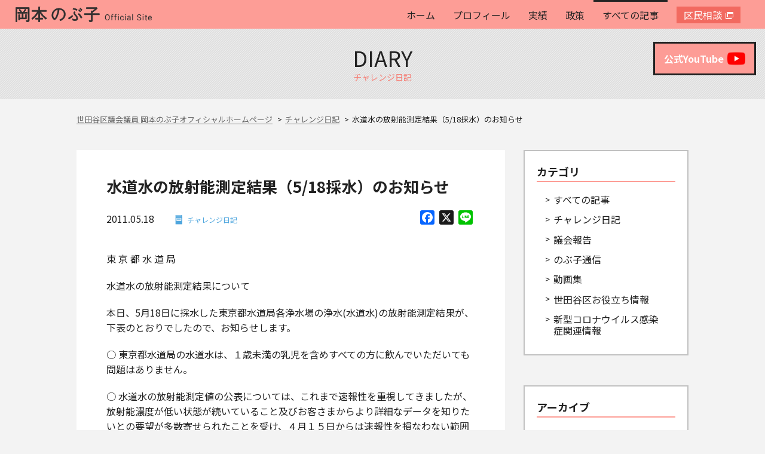

--- FILE ---
content_type: text/html; charset=UTF-8
request_url: https://nobuko-okamoto.com/diary/1610
body_size: 15174
content:
<!DOCTYPE html>
<html lang="ja">
<head>
<!-- Global site tag (gtag.js) - Google Analytics -->
<script async src="https://www.googletagmanager.com/gtag/js?id=UA-60043334-1"></script>
<script>
  window.dataLayer = window.dataLayer || [];
  function gtag(){dataLayer.push(arguments);}
  gtag('js', new Date());

  gtag('config', 'UA-60043334-1');
</script>

<!-- Google Tag Manager -->
<script>(function(w,d,s,l,i){w[l]=w[l]||[];w[l].push({'gtm.start':
new Date().getTime(),event:'gtm.js'});var f=d.getElementsByTagName(s)[0],
j=d.createElement(s),dl=l!='dataLayer'?'&l='+l:'';j.async=true;j.src=
'https://www.googletagmanager.com/gtm.js?id='+i+dl;f.parentNode.insertBefore(j,f);
})(window,document,'script','dataLayer','GTM-NXWZ4GX');</script>
<!-- End Google Tag Manager -->

<meta name="format-detection" content="telephone=no">
<meta http-equiv="X-UA-Compatible" content="IE=edge">
<meta name="viewport" content="width=device-width, initial-scale=1">

<meta charset="utf-8">

<link rel="stylesheet" href="https://nobuko-okamoto.com/wp-content/themes/okamoto2018/css/style.css">
<!--[if lt IE 9]>
<script src="//cdn.jsdelivr.net/html5shiv/3.7.2/html5shiv.min.js"></script>
<script src="//cdnjs.cloudflare.com/ajax/libs/respond.js/1.4.2/respond.min.js"></script>
<![endif]-->
<link rel="shortcut icon" href="https://nobuko-okamoto.com/wp-content/themes/okamoto2018/images/favicon.svg">
<meta property="og:image" content="">

<meta name="keywords" content="チャレンジ日記,世田谷区議会議員,岡本のぶ子,公明党" />
<meta name="description" content="東 京 都 水 道 局 水道水の放射能測定結果について 本日、5月18日に採水した東京都水道局各浄水場の浄水(水道水)の放射能測定結果が、下表のとおりでしたので、お知らせします。 ○ 東京都水道局の水道水は、１歳未満の乳児を含めすべての方に" />
<meta name='robots' content='index, follow, max-image-preview:large, max-snippet:-1, max-video-preview:-1' />
	<style>img:is([sizes="auto" i], [sizes^="auto," i]) { contain-intrinsic-size: 3000px 1500px }</style>
	
	<!-- This site is optimized with the Yoast SEO plugin v26.7 - https://yoast.com/wordpress/plugins/seo/ -->
	<title>水道水の放射能測定結果（5/18採水）のお知らせ | 世田谷区議会議員 岡本のぶ子オフィシャルホームページ</title>
	<link rel="canonical" href="https://nobuko-okamoto.com/diary/1610" />
	<meta property="og:locale" content="ja_JP" />
	<meta property="og:type" content="article" />
	<meta property="og:title" content="水道水の放射能測定結果（5/18採水）のお知らせ | 世田谷区議会議員 岡本のぶ子オフィシャルホームページ" />
	<meta property="og:description" content="東 京 都 水 道 局 水道水の放射能測定結果について 本日、5月18日に採水した東京都水道局各浄水場の浄水(水道水)の放射能測定結果が、下表のとおりでしたので、お知らせします。 ○ 東京都水道局の水道水は、１歳未満の乳 [&hellip;]" />
	<meta property="og:url" content="https://nobuko-okamoto.com/diary/1610" />
	<meta property="og:site_name" content="世田谷区議会議員 岡本のぶ子オフィシャルホームページ" />
	<meta property="article:published_time" content="2011-05-18T09:42:59+00:00" />
	<meta property="article:modified_time" content="2015-12-29T09:43:23+00:00" />
	<meta name="author" content="okamoto" />
	<meta name="twitter:card" content="summary_large_image" />
	<meta name="twitter:label1" content="執筆者" />
	<meta name="twitter:data1" content="okamoto" />
	<script type="application/ld+json" class="yoast-schema-graph">{"@context":"https://schema.org","@graph":[{"@type":"Article","@id":"https://nobuko-okamoto.com/diary/1610#article","isPartOf":{"@id":"https://nobuko-okamoto.com/diary/1610"},"author":{"name":"okamoto","@id":"https://nobuko-okamoto.com/#/schema/person/dff297bcdcefb1b43ff53f552b1002b0"},"headline":"水道水の放射能測定結果（5/18採水）のお知らせ","datePublished":"2011-05-18T09:42:59+00:00","dateModified":"2015-12-29T09:43:23+00:00","mainEntityOfPage":{"@id":"https://nobuko-okamoto.com/diary/1610"},"wordCount":18,"articleSection":["チャレンジ日記"],"inLanguage":"ja"},{"@type":"WebPage","@id":"https://nobuko-okamoto.com/diary/1610","url":"https://nobuko-okamoto.com/diary/1610","name":"水道水の放射能測定結果（5/18採水）のお知らせ | 世田谷区議会議員 岡本のぶ子オフィシャルホームページ","isPartOf":{"@id":"https://nobuko-okamoto.com/#website"},"datePublished":"2011-05-18T09:42:59+00:00","dateModified":"2015-12-29T09:43:23+00:00","author":{"@id":"https://nobuko-okamoto.com/#/schema/person/dff297bcdcefb1b43ff53f552b1002b0"},"breadcrumb":{"@id":"https://nobuko-okamoto.com/diary/1610#breadcrumb"},"inLanguage":"ja","potentialAction":[{"@type":"ReadAction","target":["https://nobuko-okamoto.com/diary/1610"]}]},{"@type":"BreadcrumbList","@id":"https://nobuko-okamoto.com/diary/1610#breadcrumb","itemListElement":[{"@type":"ListItem","position":1,"name":"ホーム","item":"https://nobuko-okamoto.com/"},{"@type":"ListItem","position":2,"name":"水道水の放射能測定結果（5/18採水）のお知らせ"}]},{"@type":"WebSite","@id":"https://nobuko-okamoto.com/#website","url":"https://nobuko-okamoto.com/","name":"世田谷区議会議員 岡本のぶ子オフィシャルホームページ","description":"世田谷区議会議員 岡本のぶ子オフィシャルホームページ","potentialAction":[{"@type":"SearchAction","target":{"@type":"EntryPoint","urlTemplate":"https://nobuko-okamoto.com/?s={search_term_string}"},"query-input":{"@type":"PropertyValueSpecification","valueRequired":true,"valueName":"search_term_string"}}],"inLanguage":"ja"},{"@type":"Person","@id":"https://nobuko-okamoto.com/#/schema/person/dff297bcdcefb1b43ff53f552b1002b0","name":"okamoto","image":{"@type":"ImageObject","inLanguage":"ja","@id":"https://nobuko-okamoto.com/#/schema/person/image/","url":"https://secure.gravatar.com/avatar/1488fb57aa7021e003c67b2de05ca0b7?s=96&d=mm&r=g","contentUrl":"https://secure.gravatar.com/avatar/1488fb57aa7021e003c67b2de05ca0b7?s=96&d=mm&r=g","caption":"okamoto"},"url":"https://nobuko-okamoto.com/author/okamoto"}]}</script>
	<!-- / Yoast SEO plugin. -->


<link rel='dns-prefetch' href='//static.addtoany.com' />
<link rel="alternate" type="application/rss+xml" title="世田谷区議会議員 岡本のぶ子オフィシャルホームページ &raquo; 水道水の放射能測定結果（5/18採水）のお知らせ のコメントのフィード" href="https://nobuko-okamoto.com/diary/1610/feed" />
<script type="text/javascript">
/* <![CDATA[ */
window._wpemojiSettings = {"baseUrl":"https:\/\/s.w.org\/images\/core\/emoji\/15.0.3\/72x72\/","ext":".png","svgUrl":"https:\/\/s.w.org\/images\/core\/emoji\/15.0.3\/svg\/","svgExt":".svg","source":{"concatemoji":"https:\/\/nobuko-okamoto.com\/wp-includes\/js\/wp-emoji-release.min.js?ver=6.7.4"}};
/*! This file is auto-generated */
!function(i,n){var o,s,e;function c(e){try{var t={supportTests:e,timestamp:(new Date).valueOf()};sessionStorage.setItem(o,JSON.stringify(t))}catch(e){}}function p(e,t,n){e.clearRect(0,0,e.canvas.width,e.canvas.height),e.fillText(t,0,0);var t=new Uint32Array(e.getImageData(0,0,e.canvas.width,e.canvas.height).data),r=(e.clearRect(0,0,e.canvas.width,e.canvas.height),e.fillText(n,0,0),new Uint32Array(e.getImageData(0,0,e.canvas.width,e.canvas.height).data));return t.every(function(e,t){return e===r[t]})}function u(e,t,n){switch(t){case"flag":return n(e,"\ud83c\udff3\ufe0f\u200d\u26a7\ufe0f","\ud83c\udff3\ufe0f\u200b\u26a7\ufe0f")?!1:!n(e,"\ud83c\uddfa\ud83c\uddf3","\ud83c\uddfa\u200b\ud83c\uddf3")&&!n(e,"\ud83c\udff4\udb40\udc67\udb40\udc62\udb40\udc65\udb40\udc6e\udb40\udc67\udb40\udc7f","\ud83c\udff4\u200b\udb40\udc67\u200b\udb40\udc62\u200b\udb40\udc65\u200b\udb40\udc6e\u200b\udb40\udc67\u200b\udb40\udc7f");case"emoji":return!n(e,"\ud83d\udc26\u200d\u2b1b","\ud83d\udc26\u200b\u2b1b")}return!1}function f(e,t,n){var r="undefined"!=typeof WorkerGlobalScope&&self instanceof WorkerGlobalScope?new OffscreenCanvas(300,150):i.createElement("canvas"),a=r.getContext("2d",{willReadFrequently:!0}),o=(a.textBaseline="top",a.font="600 32px Arial",{});return e.forEach(function(e){o[e]=t(a,e,n)}),o}function t(e){var t=i.createElement("script");t.src=e,t.defer=!0,i.head.appendChild(t)}"undefined"!=typeof Promise&&(o="wpEmojiSettingsSupports",s=["flag","emoji"],n.supports={everything:!0,everythingExceptFlag:!0},e=new Promise(function(e){i.addEventListener("DOMContentLoaded",e,{once:!0})}),new Promise(function(t){var n=function(){try{var e=JSON.parse(sessionStorage.getItem(o));if("object"==typeof e&&"number"==typeof e.timestamp&&(new Date).valueOf()<e.timestamp+604800&&"object"==typeof e.supportTests)return e.supportTests}catch(e){}return null}();if(!n){if("undefined"!=typeof Worker&&"undefined"!=typeof OffscreenCanvas&&"undefined"!=typeof URL&&URL.createObjectURL&&"undefined"!=typeof Blob)try{var e="postMessage("+f.toString()+"("+[JSON.stringify(s),u.toString(),p.toString()].join(",")+"));",r=new Blob([e],{type:"text/javascript"}),a=new Worker(URL.createObjectURL(r),{name:"wpTestEmojiSupports"});return void(a.onmessage=function(e){c(n=e.data),a.terminate(),t(n)})}catch(e){}c(n=f(s,u,p))}t(n)}).then(function(e){for(var t in e)n.supports[t]=e[t],n.supports.everything=n.supports.everything&&n.supports[t],"flag"!==t&&(n.supports.everythingExceptFlag=n.supports.everythingExceptFlag&&n.supports[t]);n.supports.everythingExceptFlag=n.supports.everythingExceptFlag&&!n.supports.flag,n.DOMReady=!1,n.readyCallback=function(){n.DOMReady=!0}}).then(function(){return e}).then(function(){var e;n.supports.everything||(n.readyCallback(),(e=n.source||{}).concatemoji?t(e.concatemoji):e.wpemoji&&e.twemoji&&(t(e.twemoji),t(e.wpemoji)))}))}((window,document),window._wpemojiSettings);
/* ]]> */
</script>
<style id='wp-emoji-styles-inline-css' type='text/css'>

	img.wp-smiley, img.emoji {
		display: inline !important;
		border: none !important;
		box-shadow: none !important;
		height: 1em !important;
		width: 1em !important;
		margin: 0 0.07em !important;
		vertical-align: -0.1em !important;
		background: none !important;
		padding: 0 !important;
	}
</style>
<link rel='stylesheet' id='wp-block-library-css' href='https://nobuko-okamoto.com/wp-includes/css/dist/block-library/style.min.css?ver=6.7.4' type='text/css' media='all' />
<style id='classic-theme-styles-inline-css' type='text/css'>
/*! This file is auto-generated */
.wp-block-button__link{color:#fff;background-color:#32373c;border-radius:9999px;box-shadow:none;text-decoration:none;padding:calc(.667em + 2px) calc(1.333em + 2px);font-size:1.125em}.wp-block-file__button{background:#32373c;color:#fff;text-decoration:none}
</style>
<style id='global-styles-inline-css' type='text/css'>
:root{--wp--preset--aspect-ratio--square: 1;--wp--preset--aspect-ratio--4-3: 4/3;--wp--preset--aspect-ratio--3-4: 3/4;--wp--preset--aspect-ratio--3-2: 3/2;--wp--preset--aspect-ratio--2-3: 2/3;--wp--preset--aspect-ratio--16-9: 16/9;--wp--preset--aspect-ratio--9-16: 9/16;--wp--preset--color--black: #000000;--wp--preset--color--cyan-bluish-gray: #abb8c3;--wp--preset--color--white: #ffffff;--wp--preset--color--pale-pink: #f78da7;--wp--preset--color--vivid-red: #cf2e2e;--wp--preset--color--luminous-vivid-orange: #ff6900;--wp--preset--color--luminous-vivid-amber: #fcb900;--wp--preset--color--light-green-cyan: #7bdcb5;--wp--preset--color--vivid-green-cyan: #00d084;--wp--preset--color--pale-cyan-blue: #8ed1fc;--wp--preset--color--vivid-cyan-blue: #0693e3;--wp--preset--color--vivid-purple: #9b51e0;--wp--preset--gradient--vivid-cyan-blue-to-vivid-purple: linear-gradient(135deg,rgba(6,147,227,1) 0%,rgb(155,81,224) 100%);--wp--preset--gradient--light-green-cyan-to-vivid-green-cyan: linear-gradient(135deg,rgb(122,220,180) 0%,rgb(0,208,130) 100%);--wp--preset--gradient--luminous-vivid-amber-to-luminous-vivid-orange: linear-gradient(135deg,rgba(252,185,0,1) 0%,rgba(255,105,0,1) 100%);--wp--preset--gradient--luminous-vivid-orange-to-vivid-red: linear-gradient(135deg,rgba(255,105,0,1) 0%,rgb(207,46,46) 100%);--wp--preset--gradient--very-light-gray-to-cyan-bluish-gray: linear-gradient(135deg,rgb(238,238,238) 0%,rgb(169,184,195) 100%);--wp--preset--gradient--cool-to-warm-spectrum: linear-gradient(135deg,rgb(74,234,220) 0%,rgb(151,120,209) 20%,rgb(207,42,186) 40%,rgb(238,44,130) 60%,rgb(251,105,98) 80%,rgb(254,248,76) 100%);--wp--preset--gradient--blush-light-purple: linear-gradient(135deg,rgb(255,206,236) 0%,rgb(152,150,240) 100%);--wp--preset--gradient--blush-bordeaux: linear-gradient(135deg,rgb(254,205,165) 0%,rgb(254,45,45) 50%,rgb(107,0,62) 100%);--wp--preset--gradient--luminous-dusk: linear-gradient(135deg,rgb(255,203,112) 0%,rgb(199,81,192) 50%,rgb(65,88,208) 100%);--wp--preset--gradient--pale-ocean: linear-gradient(135deg,rgb(255,245,203) 0%,rgb(182,227,212) 50%,rgb(51,167,181) 100%);--wp--preset--gradient--electric-grass: linear-gradient(135deg,rgb(202,248,128) 0%,rgb(113,206,126) 100%);--wp--preset--gradient--midnight: linear-gradient(135deg,rgb(2,3,129) 0%,rgb(40,116,252) 100%);--wp--preset--font-size--small: 13px;--wp--preset--font-size--medium: 20px;--wp--preset--font-size--large: 36px;--wp--preset--font-size--x-large: 42px;--wp--preset--spacing--20: 0.44rem;--wp--preset--spacing--30: 0.67rem;--wp--preset--spacing--40: 1rem;--wp--preset--spacing--50: 1.5rem;--wp--preset--spacing--60: 2.25rem;--wp--preset--spacing--70: 3.38rem;--wp--preset--spacing--80: 5.06rem;--wp--preset--shadow--natural: 6px 6px 9px rgba(0, 0, 0, 0.2);--wp--preset--shadow--deep: 12px 12px 50px rgba(0, 0, 0, 0.4);--wp--preset--shadow--sharp: 6px 6px 0px rgba(0, 0, 0, 0.2);--wp--preset--shadow--outlined: 6px 6px 0px -3px rgba(255, 255, 255, 1), 6px 6px rgba(0, 0, 0, 1);--wp--preset--shadow--crisp: 6px 6px 0px rgba(0, 0, 0, 1);}:where(.is-layout-flex){gap: 0.5em;}:where(.is-layout-grid){gap: 0.5em;}body .is-layout-flex{display: flex;}.is-layout-flex{flex-wrap: wrap;align-items: center;}.is-layout-flex > :is(*, div){margin: 0;}body .is-layout-grid{display: grid;}.is-layout-grid > :is(*, div){margin: 0;}:where(.wp-block-columns.is-layout-flex){gap: 2em;}:where(.wp-block-columns.is-layout-grid){gap: 2em;}:where(.wp-block-post-template.is-layout-flex){gap: 1.25em;}:where(.wp-block-post-template.is-layout-grid){gap: 1.25em;}.has-black-color{color: var(--wp--preset--color--black) !important;}.has-cyan-bluish-gray-color{color: var(--wp--preset--color--cyan-bluish-gray) !important;}.has-white-color{color: var(--wp--preset--color--white) !important;}.has-pale-pink-color{color: var(--wp--preset--color--pale-pink) !important;}.has-vivid-red-color{color: var(--wp--preset--color--vivid-red) !important;}.has-luminous-vivid-orange-color{color: var(--wp--preset--color--luminous-vivid-orange) !important;}.has-luminous-vivid-amber-color{color: var(--wp--preset--color--luminous-vivid-amber) !important;}.has-light-green-cyan-color{color: var(--wp--preset--color--light-green-cyan) !important;}.has-vivid-green-cyan-color{color: var(--wp--preset--color--vivid-green-cyan) !important;}.has-pale-cyan-blue-color{color: var(--wp--preset--color--pale-cyan-blue) !important;}.has-vivid-cyan-blue-color{color: var(--wp--preset--color--vivid-cyan-blue) !important;}.has-vivid-purple-color{color: var(--wp--preset--color--vivid-purple) !important;}.has-black-background-color{background-color: var(--wp--preset--color--black) !important;}.has-cyan-bluish-gray-background-color{background-color: var(--wp--preset--color--cyan-bluish-gray) !important;}.has-white-background-color{background-color: var(--wp--preset--color--white) !important;}.has-pale-pink-background-color{background-color: var(--wp--preset--color--pale-pink) !important;}.has-vivid-red-background-color{background-color: var(--wp--preset--color--vivid-red) !important;}.has-luminous-vivid-orange-background-color{background-color: var(--wp--preset--color--luminous-vivid-orange) !important;}.has-luminous-vivid-amber-background-color{background-color: var(--wp--preset--color--luminous-vivid-amber) !important;}.has-light-green-cyan-background-color{background-color: var(--wp--preset--color--light-green-cyan) !important;}.has-vivid-green-cyan-background-color{background-color: var(--wp--preset--color--vivid-green-cyan) !important;}.has-pale-cyan-blue-background-color{background-color: var(--wp--preset--color--pale-cyan-blue) !important;}.has-vivid-cyan-blue-background-color{background-color: var(--wp--preset--color--vivid-cyan-blue) !important;}.has-vivid-purple-background-color{background-color: var(--wp--preset--color--vivid-purple) !important;}.has-black-border-color{border-color: var(--wp--preset--color--black) !important;}.has-cyan-bluish-gray-border-color{border-color: var(--wp--preset--color--cyan-bluish-gray) !important;}.has-white-border-color{border-color: var(--wp--preset--color--white) !important;}.has-pale-pink-border-color{border-color: var(--wp--preset--color--pale-pink) !important;}.has-vivid-red-border-color{border-color: var(--wp--preset--color--vivid-red) !important;}.has-luminous-vivid-orange-border-color{border-color: var(--wp--preset--color--luminous-vivid-orange) !important;}.has-luminous-vivid-amber-border-color{border-color: var(--wp--preset--color--luminous-vivid-amber) !important;}.has-light-green-cyan-border-color{border-color: var(--wp--preset--color--light-green-cyan) !important;}.has-vivid-green-cyan-border-color{border-color: var(--wp--preset--color--vivid-green-cyan) !important;}.has-pale-cyan-blue-border-color{border-color: var(--wp--preset--color--pale-cyan-blue) !important;}.has-vivid-cyan-blue-border-color{border-color: var(--wp--preset--color--vivid-cyan-blue) !important;}.has-vivid-purple-border-color{border-color: var(--wp--preset--color--vivid-purple) !important;}.has-vivid-cyan-blue-to-vivid-purple-gradient-background{background: var(--wp--preset--gradient--vivid-cyan-blue-to-vivid-purple) !important;}.has-light-green-cyan-to-vivid-green-cyan-gradient-background{background: var(--wp--preset--gradient--light-green-cyan-to-vivid-green-cyan) !important;}.has-luminous-vivid-amber-to-luminous-vivid-orange-gradient-background{background: var(--wp--preset--gradient--luminous-vivid-amber-to-luminous-vivid-orange) !important;}.has-luminous-vivid-orange-to-vivid-red-gradient-background{background: var(--wp--preset--gradient--luminous-vivid-orange-to-vivid-red) !important;}.has-very-light-gray-to-cyan-bluish-gray-gradient-background{background: var(--wp--preset--gradient--very-light-gray-to-cyan-bluish-gray) !important;}.has-cool-to-warm-spectrum-gradient-background{background: var(--wp--preset--gradient--cool-to-warm-spectrum) !important;}.has-blush-light-purple-gradient-background{background: var(--wp--preset--gradient--blush-light-purple) !important;}.has-blush-bordeaux-gradient-background{background: var(--wp--preset--gradient--blush-bordeaux) !important;}.has-luminous-dusk-gradient-background{background: var(--wp--preset--gradient--luminous-dusk) !important;}.has-pale-ocean-gradient-background{background: var(--wp--preset--gradient--pale-ocean) !important;}.has-electric-grass-gradient-background{background: var(--wp--preset--gradient--electric-grass) !important;}.has-midnight-gradient-background{background: var(--wp--preset--gradient--midnight) !important;}.has-small-font-size{font-size: var(--wp--preset--font-size--small) !important;}.has-medium-font-size{font-size: var(--wp--preset--font-size--medium) !important;}.has-large-font-size{font-size: var(--wp--preset--font-size--large) !important;}.has-x-large-font-size{font-size: var(--wp--preset--font-size--x-large) !important;}
:where(.wp-block-post-template.is-layout-flex){gap: 1.25em;}:where(.wp-block-post-template.is-layout-grid){gap: 1.25em;}
:where(.wp-block-columns.is-layout-flex){gap: 2em;}:where(.wp-block-columns.is-layout-grid){gap: 2em;}
:root :where(.wp-block-pullquote){font-size: 1.5em;line-height: 1.6;}
</style>
<link rel='stylesheet' id='contact-form-7-css' href='https://nobuko-okamoto.com/wp-content/plugins/contact-form-7/includes/css/styles.css?ver=6.1.4' type='text/css' media='all' />
<link rel='stylesheet' id='jquery.fancybox-css' href='https://nobuko-okamoto.com/wp-content/plugins/fancy-box/jquery.fancybox.css?ver=1.2.6' type='text/css' media='all' />
<link rel='stylesheet' id='addtoany-css' href='https://nobuko-okamoto.com/wp-content/plugins/add-to-any/addtoany.min.css?ver=1.16' type='text/css' media='all' />
<script type="text/javascript" id="addtoany-core-js-before">
/* <![CDATA[ */
window.a2a_config=window.a2a_config||{};a2a_config.callbacks=[];a2a_config.overlays=[];a2a_config.templates={};a2a_localize = {
	Share: "共有",
	Save: "ブックマーク",
	Subscribe: "購読",
	Email: "メール",
	Bookmark: "ブックマーク",
	ShowAll: "すべて表示する",
	ShowLess: "小さく表示する",
	FindServices: "サービスを探す",
	FindAnyServiceToAddTo: "追加するサービスを今すぐ探す",
	PoweredBy: "Powered by",
	ShareViaEmail: "メールでシェアする",
	SubscribeViaEmail: "メールで購読する",
	BookmarkInYourBrowser: "ブラウザにブックマーク",
	BookmarkInstructions: "このページをブックマークするには、 Ctrl+D または \u2318+D を押下。",
	AddToYourFavorites: "お気に入りに追加",
	SendFromWebOrProgram: "任意のメールアドレスまたはメールプログラムから送信",
	EmailProgram: "メールプログラム",
	More: "詳細&#8230;",
	ThanksForSharing: "共有ありがとうございます !",
	ThanksForFollowing: "フォローありがとうございます !"
};
/* ]]> */
</script>
<script type="text/javascript" defer src="https://static.addtoany.com/menu/page.js" id="addtoany-core-js"></script>
<script type="text/javascript" src="https://nobuko-okamoto.com/wp-includes/js/jquery/jquery.min.js?ver=3.7.1" id="jquery-core-js"></script>
<script type="text/javascript" src="https://nobuko-okamoto.com/wp-includes/js/jquery/jquery-migrate.min.js?ver=3.4.1" id="jquery-migrate-js"></script>
<script type="text/javascript" defer src="https://nobuko-okamoto.com/wp-content/plugins/add-to-any/addtoany.min.js?ver=1.1" id="addtoany-jquery-js"></script>
<script type="text/javascript" src="https://nobuko-okamoto.com/wp-content/plugins/fancy-box/jquery.fancybox.js?ver=1.2.6" id="jquery.fancybox-js"></script>
<script type="text/javascript" src="https://nobuko-okamoto.com/wp-content/plugins/fancy-box/jquery.easing.js?ver=1.3" id="jquery.easing-js"></script>
<link rel="https://api.w.org/" href="https://nobuko-okamoto.com/wp-json/" /><link rel="alternate" title="JSON" type="application/json" href="https://nobuko-okamoto.com/wp-json/wp/v2/posts/1610" /><link rel="EditURI" type="application/rsd+xml" title="RSD" href="https://nobuko-okamoto.com/xmlrpc.php?rsd" />
<meta name="generator" content="WordPress 6.7.4" />
<link rel='shortlink' href='https://nobuko-okamoto.com/?p=1610' />
<link rel="alternate" title="oEmbed (JSON)" type="application/json+oembed" href="https://nobuko-okamoto.com/wp-json/oembed/1.0/embed?url=https%3A%2F%2Fnobuko-okamoto.com%2Fdiary%2F1610" />
<link rel="alternate" title="oEmbed (XML)" type="text/xml+oembed" href="https://nobuko-okamoto.com/wp-json/oembed/1.0/embed?url=https%3A%2F%2Fnobuko-okamoto.com%2Fdiary%2F1610&#038;format=xml" />
<script type="text/javascript">
  jQuery(document).ready(function($){
    var select = $('a[href$=".bmp"],a[href$=".gif"],a[href$=".jpg"],a[href$=".jpeg"],a[href$=".png"],a[href$=".BMP"],a[href$=".GIF"],a[href$=".JPG"],a[href$=".JPEG"],a[href$=".PNG"]');
    select.attr('rel', 'fancybox');
    select.fancybox();
  });
</script>
</head>
<body>
<div id="fb-root"></div>
<script>(function(d, s, id) {
  var js, fjs = d.getElementsByTagName(s)[0];
  if (d.getElementById(id)) return;
  js = d.createElement(s); js.id = id;
  js.src = 'https://connect.facebook.net/ja_JP/sdk.js#xfbml=1&version=v3.2&appId=1130835523633227&autoLogAppEvents=1';
  fjs.parentNode.insertBefore(js, fjs);
}(document, 'script', 'facebook-jssdk'));</script>

<header id="header">
	<div class="l-inner">
		<h1 class="logo"><a href="https://nobuko-okamoto.com/"><img src="https://nobuko-okamoto.com/wp-content/themes/okamoto2018/images/logo.svg" height="26" alt="世田谷区議会議員 岡本のぶ子"></a></h1>
		<nav id="gnav">
			<div class="target_wrap"><a href="https://nobuko-okamoto.com/" class="target">ホーム</a></div>
			<div class="target_wrap"><a href="https://nobuko-okamoto.com/profile/" class="target">プロフィール</a></div>
			<div class="target_wrap"><a href="https://nobuko-okamoto.com/category/achievements05/" class="target">実績</a></div>
			<div class="target_wrap"><a href="https://nobuko-okamoto.com/policy/" class="target">政策</a></div>
			<div class="target_wrap active"><a href="https://nobuko-okamoto.com/news/" class="target">すべての記事</a></div>
			<div class="target_wrap accent"><a href="https://motto-salon.com/" class="target" target="_blank">区民相談</a></div>
		</nav>
		<a class="hamburger menu-trigger pc_none">
			<p style="position: absolute;width: 100%;text-align: center;font-size: 10px;font-weight: bold;bottom: -17px;">menu</p>
			<span></span>
			<span></span>
			<span></span>
		</a>
	</div>
</header>

<div class="page_head">
	<p class="ttl_en">diary</p>
	<h2 class="ttl_jp">チャレンジ日記</h2>
</div>

<div id="pages" class="m-inner">
	<nav class="breadcrumbs sp_none">
    <span property="itemListElement" typeof="ListItem"><a property="item" typeof="WebPage" title="Go to 世田谷区議会議員 岡本のぶ子オフィシャルホームページ." href="https://nobuko-okamoto.com" class="home"><span property="name">世田谷区議会議員 岡本のぶ子オフィシャルホームページ</span></a><meta property="position" content="1"></span><span property="itemListElement" typeof="ListItem"><a property="item" typeof="WebPage" title="Go to the チャレンジ日記 category archives." href="https://nobuko-okamoto.com/category/diary" class="taxonomy category"><span property="name">チャレンジ日記</span></a><meta property="position" content="2"></span><span class="post post-post current-item">水道水の放射能測定結果（5/18採水）のお知らせ</span>	</nav>
	
	<div id="blog" class="main">
		<div class="contents">
			<div class="blog-thumbnail">
							</div>
			
			<article class="blog-contents">
				<h3 class="blog-contents-heading">水道水の放射能測定結果（5/18採水）のお知らせ</h3>
				
				<div class="blog-contents-info">
					<div class="blog-contents-info-text">
						<p><time datetime="2011-05-18">2011.05.18</time><a href="https://nobuko-okamoto.com/category/diary" class="cat cat_diary">チャレンジ日記</a></p>
					</div>
					<ul class="blog-contents-info-button">
						<div class="addtoany_shortcode"><div class="a2a_kit a2a_kit_size_24 addtoany_list" data-a2a-url="https://nobuko-okamoto.com/diary/1610" data-a2a-title="水道水の放射能測定結果（5/18採水）のお知らせ"><a class="a2a_button_facebook" href="https://www.addtoany.com/add_to/facebook?linkurl=https%3A%2F%2Fnobuko-okamoto.com%2Fdiary%2F1610&amp;linkname=%E6%B0%B4%E9%81%93%E6%B0%B4%E3%81%AE%E6%94%BE%E5%B0%84%E8%83%BD%E6%B8%AC%E5%AE%9A%E7%B5%90%E6%9E%9C%EF%BC%885%2F18%E6%8E%A1%E6%B0%B4%EF%BC%89%E3%81%AE%E3%81%8A%E7%9F%A5%E3%82%89%E3%81%9B" title="Facebook" rel="nofollow noopener" target="_blank"></a><a class="a2a_button_x" href="https://www.addtoany.com/add_to/x?linkurl=https%3A%2F%2Fnobuko-okamoto.com%2Fdiary%2F1610&amp;linkname=%E6%B0%B4%E9%81%93%E6%B0%B4%E3%81%AE%E6%94%BE%E5%B0%84%E8%83%BD%E6%B8%AC%E5%AE%9A%E7%B5%90%E6%9E%9C%EF%BC%885%2F18%E6%8E%A1%E6%B0%B4%EF%BC%89%E3%81%AE%E3%81%8A%E7%9F%A5%E3%82%89%E3%81%9B" title="X" rel="nofollow noopener" target="_blank"></a><a class="a2a_button_line" href="https://www.addtoany.com/add_to/line?linkurl=https%3A%2F%2Fnobuko-okamoto.com%2Fdiary%2F1610&amp;linkname=%E6%B0%B4%E9%81%93%E6%B0%B4%E3%81%AE%E6%94%BE%E5%B0%84%E8%83%BD%E6%B8%AC%E5%AE%9A%E7%B5%90%E6%9E%9C%EF%BC%885%2F18%E6%8E%A1%E6%B0%B4%EF%BC%89%E3%81%AE%E3%81%8A%E7%9F%A5%E3%82%89%E3%81%9B" title="Line" rel="nofollow noopener" target="_blank"></a></div></div>					</ul>
				</div>
				
				<div class="blog-contents-entry">
									<p>東 京 都 水 道 局 </p>
<p>水道水の放射能測定結果について</p>
<p>本日、5月18日に採水した東京都水道局各浄水場の浄水(水道水)の放射能測定結果が、下表のとおりでしたので、お知らせします。</p>
<p>○ 東京都水道局の水道水は、１歳未満の乳児を含めすべての方に飲んでいただいても問題はありません。</p>
<p>○ 水道水の放射能測定値の公表については、これまで速報性を重視してきましたが、放射能濃度が低い状態が続いていること及びお客さまからより詳細なデータを知りたいとの要望が多数寄せられたことを受け、４月１５日からは速報性を損なわない範囲で測定時間を延長(従来の約１．５倍)して、より低い濃度まで測定することとしました。<br />
　これに伴い、これまで一律に「不検出≦20Bq/kg」と表記してきた方式を、「検出限界値」を用いた新たな方式に変更しました。</p>
<p>※ 「検出限界値」とは、測定において検出できる最小値のことをいいます。放射能の特性として、同じ機器で測定しても、検体ごとに検出限界値は変動します。<br />
　たとえば、「○月○日△△浄水場、不検出(検出限界値６)」とあるのは、○月○日の△△浄水場の検体において、検出できる最小値が６Bq/kgであり、この水の放射性物質濃度は「６Bq/kg未満である」ことを意味します。この際、表記上では「不検出」となります。</p>
<p>○ また、これまでの測定値を変更するものではありませんが、過去に遡って新たな方式によるデータを地方独立行政法人東京都立産業技術研究センターより情報提供を受けましたので、参考としてお知らせいたします。</p>
<p>今後も、濃度の変動を引き続き監視し、公表してまいります。</p>
<p>＊＊＊＊＊　本日発表の水質調査結果　＊＊＊＊＊＊</p>
<p>　　　金町浄水場　： 不検出＜検出限界値６＞（ヨウ素131）<br />
　　　金町浄水場　： 不検出＜検出限界値７＞（セシウム134）　　　　　　　　<br />
　　　金町浄水場　： 不検出＜検出限界値７＞（セシウム137）<br />
　　　<br />
　　　朝霞浄水場　： 不検出＜検出限界値５＞（ヨウ素131）<br />
　　　朝霞浄水場　： 不検出＜検出限界値７＞（セシウム134）　　　　　 　　　<br />
　　　朝霞浄水場　： 不検出＜検出限界値７＞（セシウム137）<br />
　　　<br />
　　　小作浄水場　： 不検出＜検出限界値６＞（ヨウ素131）<br />
　　　小作浄水場　： 不検出＜検出限界値７＞（セシウム134）<br />
　　　小作浄水場　： 不検出＜検出限界値７＞（セシウム137）<br />
　　　<br />
　　　東村山浄水場： 不検出＜検出限界値２＞（ヨウ素131）<br />
　　　東村山浄水場： 不検出＜検出限界値２＞（セシウム134）<br />
　　　東村山浄水場： 不検出＜検出限界値２＞（セシウム137）</p>
<p>検査機関<br />
　　・金町浄水場、朝霞浄水場、小作浄水場<br />
　　　　　　　　　…地方独立行政法人東京都立産業技術研究センター<br />
　　・東村山浄水場…公立大学法人首都大学東京</p>
<p>＊採水日：5月18日 午前6時</p>
<p>＊食品衛生法に基づく乳児の飲用に関する暫定的な指標値　<br />
放射性ヨウ素１００Bq/kg</p>
<p>＊原子力安全委員会が定めた飲食物摂取制限に関する指標値　<br />
放射性ヨウ素３００Bq/kg、放射性セシウム２００Bq/kg<br />
＊＊＊＊＊＊＊＊＊＊＊＊＊＊＊＊＊＊＊＊＊＊</p>
<p>[問合せ先]<br />
水道局お客さまセンター（区部） （8：30～20：00）<br />
電話番号 03-5326-1101 </p>
<p>水道局多摩お客さまセンター（多摩） （8:30～20：00）<br />
電話番号 0570-091-101[ナビダイヤル]<br />
※042-548-5110<br />
※ナビダイヤルを御利用できない場合 </p>
									
				</div>
				<nav class="breadcrumbs pc_none">
			    <span property="itemListElement" typeof="ListItem"><a property="item" typeof="WebPage" title="Go to 世田谷区議会議員 岡本のぶ子オフィシャルホームページ." href="https://nobuko-okamoto.com" class="home"><span property="name">世田谷区議会議員 岡本のぶ子オフィシャルホームページ</span></a><meta property="position" content="1"></span><span property="itemListElement" typeof="ListItem"><a property="item" typeof="WebPage" title="Go to the チャレンジ日記 category archives." href="https://nobuko-okamoto.com/category/diary" class="taxonomy category"><span property="name">チャレンジ日記</span></a><meta property="position" content="2"></span><span class="post post-post current-item">水道水の放射能測定結果（5/18採水）のお知らせ</span>				</nav>
				<div class="blog-contents-button-layout">
					<a href="https://motto-salon.com/" target="_blank">岡本のぶ子への相談はこちらから</a>
				</div>
				
				<ul class="blog-contents-sns-button">
					<div class="addtoany_shortcode"><div class="a2a_kit a2a_kit_size_24 addtoany_list" data-a2a-url="https://nobuko-okamoto.com/diary/1610" data-a2a-title="水道水の放射能測定結果（5/18採水）のお知らせ"><a class="a2a_button_facebook" href="https://www.addtoany.com/add_to/facebook?linkurl=https%3A%2F%2Fnobuko-okamoto.com%2Fdiary%2F1610&amp;linkname=%E6%B0%B4%E9%81%93%E6%B0%B4%E3%81%AE%E6%94%BE%E5%B0%84%E8%83%BD%E6%B8%AC%E5%AE%9A%E7%B5%90%E6%9E%9C%EF%BC%885%2F18%E6%8E%A1%E6%B0%B4%EF%BC%89%E3%81%AE%E3%81%8A%E7%9F%A5%E3%82%89%E3%81%9B" title="Facebook" rel="nofollow noopener" target="_blank"></a><a class="a2a_button_x" href="https://www.addtoany.com/add_to/x?linkurl=https%3A%2F%2Fnobuko-okamoto.com%2Fdiary%2F1610&amp;linkname=%E6%B0%B4%E9%81%93%E6%B0%B4%E3%81%AE%E6%94%BE%E5%B0%84%E8%83%BD%E6%B8%AC%E5%AE%9A%E7%B5%90%E6%9E%9C%EF%BC%885%2F18%E6%8E%A1%E6%B0%B4%EF%BC%89%E3%81%AE%E3%81%8A%E7%9F%A5%E3%82%89%E3%81%9B" title="X" rel="nofollow noopener" target="_blank"></a><a class="a2a_button_line" href="https://www.addtoany.com/add_to/line?linkurl=https%3A%2F%2Fnobuko-okamoto.com%2Fdiary%2F1610&amp;linkname=%E6%B0%B4%E9%81%93%E6%B0%B4%E3%81%AE%E6%94%BE%E5%B0%84%E8%83%BD%E6%B8%AC%E5%AE%9A%E7%B5%90%E6%9E%9C%EF%BC%885%2F18%E6%8E%A1%E6%B0%B4%EF%BC%89%E3%81%AE%E3%81%8A%E7%9F%A5%E3%82%89%E3%81%9B" title="Line" rel="nofollow noopener" target="_blank"></a></div></div>				</ul>
			</article>
		</div>
		
		<aside class="side">
						<nav class="list">
				<p class="ttl">カテゴリ</p>
				<a href="https://nobuko-okamoto.com/news/" class="target">すべての記事</a>
				<a href="https://nobuko-okamoto.com/category/diary/" class="target">チャレンジ日記</a>
				<a href="https://nobuko-okamoto.com/category/parliament/" class="target">議会報告</a>
				<a href="https://nobuko-okamoto.com/category/communication/" class="target">のぶ子通信</a>
				<a href="https://nobuko-okamoto.com/category/movie/" class="target">動画集</a>
				<a href="https://nobuko-okamoto.com/category/deals/" class="target">世田谷区お役立ち情報</a>
				<a href="https://nobuko-okamoto.com/category/covid19/" class="target">新型コロナウイルス感染症関連情報</a>
			</nav>
			<nav class="list">
				<p class="ttl">アーカイブ</p>
								<p class="target acd_target">2025年</p>
				<div class="acd_value">
										<a href="https://nobuko-okamoto.com/date/2025/12" class="target">
					12月
					(4)
					</a>
										<a href="https://nobuko-okamoto.com/date/2025/11" class="target">
					11月
					(3)
					</a>
										<a href="https://nobuko-okamoto.com/date/2025/10" class="target">
					10月
					(2)
					</a>
										<a href="https://nobuko-okamoto.com/date/2025/09" class="target">
					9月
					(1)
					</a>
										<a href="https://nobuko-okamoto.com/date/2025/08" class="target">
					8月
					(4)
					</a>
										<a href="https://nobuko-okamoto.com/date/2025/07" class="target">
					7月
					(14)
					</a>
										<a href="https://nobuko-okamoto.com/date/2025/06" class="target">
					6月
					(1)
					</a>
										<a href="https://nobuko-okamoto.com/date/2025/05" class="target">
					5月
					(2)
					</a>
										<a href="https://nobuko-okamoto.com/date/2025/04" class="target">
					4月
					(4)
					</a>
										<a href="https://nobuko-okamoto.com/date/2025/03" class="target">
					3月
					(7)
					</a>
										<a href="https://nobuko-okamoto.com/date/2025/02" class="target">
					2月
					(13)
					</a>
										<a href="https://nobuko-okamoto.com/date/2025/01" class="target">
					1月
					(45)
					</a>
					          </div>
        				<p class="target acd_target">2024年</p>
				<div class="acd_value">
										<a href="https://nobuko-okamoto.com/date/2024/12" class="target">
					12月
					(32)
					</a>
										<a href="https://nobuko-okamoto.com/date/2024/11" class="target">
					11月
					(44)
					</a>
										<a href="https://nobuko-okamoto.com/date/2024/10" class="target">
					10月
					(34)
					</a>
										<a href="https://nobuko-okamoto.com/date/2024/09" class="target">
					9月
					(41)
					</a>
										<a href="https://nobuko-okamoto.com/date/2024/08" class="target">
					8月
					(33)
					</a>
										<a href="https://nobuko-okamoto.com/date/2024/07" class="target">
					7月
					(39)
					</a>
										<a href="https://nobuko-okamoto.com/date/2024/06" class="target">
					6月
					(35)
					</a>
										<a href="https://nobuko-okamoto.com/date/2024/05" class="target">
					5月
					(36)
					</a>
										<a href="https://nobuko-okamoto.com/date/2024/04" class="target">
					4月
					(48)
					</a>
										<a href="https://nobuko-okamoto.com/date/2024/03" class="target">
					3月
					(29)
					</a>
										<a href="https://nobuko-okamoto.com/date/2024/02" class="target">
					2月
					(37)
					</a>
										<a href="https://nobuko-okamoto.com/date/2024/01" class="target">
					1月
					(44)
					</a>
					          </div>
        				<p class="target acd_target">2023年</p>
				<div class="acd_value">
										<a href="https://nobuko-okamoto.com/date/2023/12" class="target">
					12月
					(34)
					</a>
										<a href="https://nobuko-okamoto.com/date/2023/11" class="target">
					11月
					(40)
					</a>
										<a href="https://nobuko-okamoto.com/date/2023/10" class="target">
					10月
					(35)
					</a>
										<a href="https://nobuko-okamoto.com/date/2023/09" class="target">
					9月
					(39)
					</a>
										<a href="https://nobuko-okamoto.com/date/2023/08" class="target">
					8月
					(38)
					</a>
										<a href="https://nobuko-okamoto.com/date/2023/07" class="target">
					7月
					(48)
					</a>
										<a href="https://nobuko-okamoto.com/date/2023/06" class="target">
					6月
					(31)
					</a>
										<a href="https://nobuko-okamoto.com/date/2023/05" class="target">
					5月
					(28)
					</a>
										<a href="https://nobuko-okamoto.com/date/2023/04" class="target">
					4月
					(29)
					</a>
										<a href="https://nobuko-okamoto.com/date/2023/03" class="target">
					3月
					(35)
					</a>
										<a href="https://nobuko-okamoto.com/date/2023/02" class="target">
					2月
					(33)
					</a>
										<a href="https://nobuko-okamoto.com/date/2023/01" class="target">
					1月
					(49)
					</a>
					          </div>
        				<p class="target acd_target">2022年</p>
				<div class="acd_value">
										<a href="https://nobuko-okamoto.com/date/2022/12" class="target">
					12月
					(46)
					</a>
										<a href="https://nobuko-okamoto.com/date/2022/11" class="target">
					11月
					(37)
					</a>
										<a href="https://nobuko-okamoto.com/date/2022/10" class="target">
					10月
					(41)
					</a>
										<a href="https://nobuko-okamoto.com/date/2022/09" class="target">
					9月
					(37)
					</a>
										<a href="https://nobuko-okamoto.com/date/2022/08" class="target">
					8月
					(33)
					</a>
										<a href="https://nobuko-okamoto.com/date/2022/07" class="target">
					7月
					(36)
					</a>
										<a href="https://nobuko-okamoto.com/date/2022/06" class="target">
					6月
					(32)
					</a>
										<a href="https://nobuko-okamoto.com/date/2022/05" class="target">
					5月
					(30)
					</a>
										<a href="https://nobuko-okamoto.com/date/2022/04" class="target">
					4月
					(26)
					</a>
										<a href="https://nobuko-okamoto.com/date/2022/03" class="target">
					3月
					(17)
					</a>
										<a href="https://nobuko-okamoto.com/date/2022/02" class="target">
					2月
					(25)
					</a>
										<a href="https://nobuko-okamoto.com/date/2022/01" class="target">
					1月
					(39)
					</a>
					          </div>
        				<p class="target acd_target">2021年</p>
				<div class="acd_value">
										<a href="https://nobuko-okamoto.com/date/2021/12" class="target">
					12月
					(29)
					</a>
										<a href="https://nobuko-okamoto.com/date/2021/11" class="target">
					11月
					(33)
					</a>
										<a href="https://nobuko-okamoto.com/date/2021/10" class="target">
					10月
					(1)
					</a>
										<a href="https://nobuko-okamoto.com/date/2021/09" class="target">
					9月
					(16)
					</a>
										<a href="https://nobuko-okamoto.com/date/2021/08" class="target">
					8月
					(30)
					</a>
										<a href="https://nobuko-okamoto.com/date/2021/07" class="target">
					7月
					(24)
					</a>
										<a href="https://nobuko-okamoto.com/date/2021/06" class="target">
					6月
					(18)
					</a>
										<a href="https://nobuko-okamoto.com/date/2021/05" class="target">
					5月
					(11)
					</a>
										<a href="https://nobuko-okamoto.com/date/2021/04" class="target">
					4月
					(25)
					</a>
										<a href="https://nobuko-okamoto.com/date/2021/03" class="target">
					3月
					(18)
					</a>
										<a href="https://nobuko-okamoto.com/date/2021/02" class="target">
					2月
					(15)
					</a>
										<a href="https://nobuko-okamoto.com/date/2021/01" class="target">
					1月
					(31)
					</a>
					          </div>
        				<p class="target acd_target">2020年</p>
				<div class="acd_value">
										<a href="https://nobuko-okamoto.com/date/2020/12" class="target">
					12月
					(45)
					</a>
										<a href="https://nobuko-okamoto.com/date/2020/11" class="target">
					11月
					(24)
					</a>
										<a href="https://nobuko-okamoto.com/date/2020/10" class="target">
					10月
					(19)
					</a>
										<a href="https://nobuko-okamoto.com/date/2020/09" class="target">
					9月
					(25)
					</a>
										<a href="https://nobuko-okamoto.com/date/2020/08" class="target">
					8月
					(33)
					</a>
										<a href="https://nobuko-okamoto.com/date/2020/07" class="target">
					7月
					(30)
					</a>
										<a href="https://nobuko-okamoto.com/date/2020/06" class="target">
					6月
					(24)
					</a>
										<a href="https://nobuko-okamoto.com/date/2020/05" class="target">
					5月
					(39)
					</a>
										<a href="https://nobuko-okamoto.com/date/2020/04" class="target">
					4月
					(41)
					</a>
										<a href="https://nobuko-okamoto.com/date/2020/03" class="target">
					3月
					(10)
					</a>
										<a href="https://nobuko-okamoto.com/date/2020/02" class="target">
					2月
					(5)
					</a>
										<a href="https://nobuko-okamoto.com/date/2020/01" class="target">
					1月
					(4)
					</a>
					          </div>
        				<p class="target acd_target">2019年</p>
				<div class="acd_value">
										<a href="https://nobuko-okamoto.com/date/2019/12" class="target">
					12月
					(8)
					</a>
										<a href="https://nobuko-okamoto.com/date/2019/11" class="target">
					11月
					(7)
					</a>
										<a href="https://nobuko-okamoto.com/date/2019/10" class="target">
					10月
					(2)
					</a>
										<a href="https://nobuko-okamoto.com/date/2019/09" class="target">
					9月
					(2)
					</a>
										<a href="https://nobuko-okamoto.com/date/2019/08" class="target">
					8月
					(6)
					</a>
										<a href="https://nobuko-okamoto.com/date/2019/07" class="target">
					7月
					(6)
					</a>
										<a href="https://nobuko-okamoto.com/date/2019/06" class="target">
					6月
					(1)
					</a>
										<a href="https://nobuko-okamoto.com/date/2019/05" class="target">
					5月
					(6)
					</a>
										<a href="https://nobuko-okamoto.com/date/2019/04" class="target">
					4月
					(2)
					</a>
										<a href="https://nobuko-okamoto.com/date/2019/03" class="target">
					3月
					(3)
					</a>
										<a href="https://nobuko-okamoto.com/date/2019/02" class="target">
					2月
					(9)
					</a>
										<a href="https://nobuko-okamoto.com/date/2019/01" class="target">
					1月
					(2)
					</a>
					          </div>
        				<p class="target acd_target">2018年</p>
				<div class="acd_value">
										<a href="https://nobuko-okamoto.com/date/2018/12" class="target">
					12月
					(2)
					</a>
										<a href="https://nobuko-okamoto.com/date/2018/11" class="target">
					11月
					(7)
					</a>
										<a href="https://nobuko-okamoto.com/date/2018/09" class="target">
					9月
					(1)
					</a>
										<a href="https://nobuko-okamoto.com/date/2018/08" class="target">
					8月
					(5)
					</a>
										<a href="https://nobuko-okamoto.com/date/2018/07" class="target">
					7月
					(1)
					</a>
										<a href="https://nobuko-okamoto.com/date/2018/05" class="target">
					5月
					(3)
					</a>
										<a href="https://nobuko-okamoto.com/date/2018/04" class="target">
					4月
					(11)
					</a>
										<a href="https://nobuko-okamoto.com/date/2018/03" class="target">
					3月
					(4)
					</a>
										<a href="https://nobuko-okamoto.com/date/2018/02" class="target">
					2月
					(2)
					</a>
										<a href="https://nobuko-okamoto.com/date/2018/01" class="target">
					1月
					(2)
					</a>
					          </div>
        				<p class="target acd_target">2017年</p>
				<div class="acd_value">
										<a href="https://nobuko-okamoto.com/date/2017/12" class="target">
					12月
					(2)
					</a>
										<a href="https://nobuko-okamoto.com/date/2017/11" class="target">
					11月
					(7)
					</a>
										<a href="https://nobuko-okamoto.com/date/2017/10" class="target">
					10月
					(1)
					</a>
										<a href="https://nobuko-okamoto.com/date/2017/09" class="target">
					9月
					(4)
					</a>
										<a href="https://nobuko-okamoto.com/date/2017/08" class="target">
					8月
					(4)
					</a>
										<a href="https://nobuko-okamoto.com/date/2017/07" class="target">
					7月
					(3)
					</a>
										<a href="https://nobuko-okamoto.com/date/2017/06" class="target">
					6月
					(2)
					</a>
										<a href="https://nobuko-okamoto.com/date/2017/05" class="target">
					5月
					(2)
					</a>
										<a href="https://nobuko-okamoto.com/date/2017/04" class="target">
					4月
					(6)
					</a>
										<a href="https://nobuko-okamoto.com/date/2017/03" class="target">
					3月
					(10)
					</a>
										<a href="https://nobuko-okamoto.com/date/2017/02" class="target">
					2月
					(9)
					</a>
										<a href="https://nobuko-okamoto.com/date/2017/01" class="target">
					1月
					(5)
					</a>
					          </div>
        				<p class="target acd_target">2016年</p>
				<div class="acd_value">
										<a href="https://nobuko-okamoto.com/date/2016/12" class="target">
					12月
					(4)
					</a>
										<a href="https://nobuko-okamoto.com/date/2016/11" class="target">
					11月
					(4)
					</a>
										<a href="https://nobuko-okamoto.com/date/2016/10" class="target">
					10月
					(7)
					</a>
										<a href="https://nobuko-okamoto.com/date/2016/09" class="target">
					9月
					(6)
					</a>
										<a href="https://nobuko-okamoto.com/date/2016/08" class="target">
					8月
					(9)
					</a>
										<a href="https://nobuko-okamoto.com/date/2016/07" class="target">
					7月
					(2)
					</a>
										<a href="https://nobuko-okamoto.com/date/2016/05" class="target">
					5月
					(2)
					</a>
										<a href="https://nobuko-okamoto.com/date/2016/04" class="target">
					4月
					(9)
					</a>
										<a href="https://nobuko-okamoto.com/date/2016/03" class="target">
					3月
					(3)
					</a>
										<a href="https://nobuko-okamoto.com/date/2016/02" class="target">
					2月
					(3)
					</a>
										<a href="https://nobuko-okamoto.com/date/2016/01" class="target">
					1月
					(3)
					</a>
					          </div>
        				<p class="target acd_target">2015年</p>
				<div class="acd_value">
										<a href="https://nobuko-okamoto.com/date/2015/11" class="target">
					11月
					(2)
					</a>
										<a href="https://nobuko-okamoto.com/date/2015/09" class="target">
					9月
					(2)
					</a>
										<a href="https://nobuko-okamoto.com/date/2015/08" class="target">
					8月
					(2)
					</a>
										<a href="https://nobuko-okamoto.com/date/2015/07" class="target">
					7月
					(2)
					</a>
										<a href="https://nobuko-okamoto.com/date/2015/06" class="target">
					6月
					(4)
					</a>
										<a href="https://nobuko-okamoto.com/date/2015/05" class="target">
					5月
					(2)
					</a>
										<a href="https://nobuko-okamoto.com/date/2015/04" class="target">
					4月
					(2)
					</a>
										<a href="https://nobuko-okamoto.com/date/2015/03" class="target">
					3月
					(6)
					</a>
										<a href="https://nobuko-okamoto.com/date/2015/02" class="target">
					2月
					(112)
					</a>
					          </div>
        				<p class="target acd_target">2014年</p>
				<div class="acd_value">
										<a href="https://nobuko-okamoto.com/date/2014/11" class="target">
					11月
					(1)
					</a>
										<a href="https://nobuko-okamoto.com/date/2014/09" class="target">
					9月
					(9)
					</a>
										<a href="https://nobuko-okamoto.com/date/2014/08" class="target">
					8月
					(4)
					</a>
										<a href="https://nobuko-okamoto.com/date/2014/07" class="target">
					7月
					(7)
					</a>
										<a href="https://nobuko-okamoto.com/date/2014/06" class="target">
					6月
					(4)
					</a>
										<a href="https://nobuko-okamoto.com/date/2014/05" class="target">
					5月
					(4)
					</a>
										<a href="https://nobuko-okamoto.com/date/2014/04" class="target">
					4月
					(4)
					</a>
										<a href="https://nobuko-okamoto.com/date/2014/03" class="target">
					3月
					(11)
					</a>
										<a href="https://nobuko-okamoto.com/date/2014/02" class="target">
					2月
					(6)
					</a>
										<a href="https://nobuko-okamoto.com/date/2014/01" class="target">
					1月
					(5)
					</a>
					          </div>
        				<p class="target acd_target">2013年</p>
				<div class="acd_value">
										<a href="https://nobuko-okamoto.com/date/2013/12" class="target">
					12月
					(1)
					</a>
										<a href="https://nobuko-okamoto.com/date/2013/11" class="target">
					11月
					(5)
					</a>
										<a href="https://nobuko-okamoto.com/date/2013/10" class="target">
					10月
					(4)
					</a>
										<a href="https://nobuko-okamoto.com/date/2013/09" class="target">
					9月
					(3)
					</a>
										<a href="https://nobuko-okamoto.com/date/2013/02" class="target">
					2月
					(3)
					</a>
					          </div>
        				<p class="target acd_target">2012年</p>
				<div class="acd_value">
										<a href="https://nobuko-okamoto.com/date/2012/11" class="target">
					11月
					(2)
					</a>
										<a href="https://nobuko-okamoto.com/date/2012/10" class="target">
					10月
					(4)
					</a>
										<a href="https://nobuko-okamoto.com/date/2012/09" class="target">
					9月
					(1)
					</a>
										<a href="https://nobuko-okamoto.com/date/2012/08" class="target">
					8月
					(2)
					</a>
										<a href="https://nobuko-okamoto.com/date/2012/07" class="target">
					7月
					(2)
					</a>
										<a href="https://nobuko-okamoto.com/date/2012/05" class="target">
					5月
					(4)
					</a>
										<a href="https://nobuko-okamoto.com/date/2012/04" class="target">
					4月
					(5)
					</a>
										<a href="https://nobuko-okamoto.com/date/2012/03" class="target">
					3月
					(6)
					</a>
										<a href="https://nobuko-okamoto.com/date/2012/02" class="target">
					2月
					(11)
					</a>
										<a href="https://nobuko-okamoto.com/date/2012/01" class="target">
					1月
					(11)
					</a>
					          </div>
        				<p class="target acd_target">2011年</p>
				<div class="acd_value">
										<a href="https://nobuko-okamoto.com/date/2011/12" class="target">
					12月
					(4)
					</a>
										<a href="https://nobuko-okamoto.com/date/2011/11" class="target">
					11月
					(3)
					</a>
										<a href="https://nobuko-okamoto.com/date/2011/10" class="target">
					10月
					(3)
					</a>
										<a href="https://nobuko-okamoto.com/date/2011/09" class="target">
					9月
					(1)
					</a>
										<a href="https://nobuko-okamoto.com/date/2011/08" class="target">
					8月
					(8)
					</a>
										<a href="https://nobuko-okamoto.com/date/2011/07" class="target">
					7月
					(31)
					</a>
										<a href="https://nobuko-okamoto.com/date/2011/06" class="target">
					6月
					(33)
					</a>
										<a href="https://nobuko-okamoto.com/date/2011/05" class="target">
					5月
					(34)
					</a>
										<a href="https://nobuko-okamoto.com/date/2011/04" class="target">
					4月
					(26)
					</a>
										<a href="https://nobuko-okamoto.com/date/2011/03" class="target">
					3月
					(39)
					</a>
										<a href="https://nobuko-okamoto.com/date/2011/02" class="target">
					2月
					(2)
					</a>
										<a href="https://nobuko-okamoto.com/date/2011/01" class="target">
					1月
					(3)
					</a>
					          </div>
        				<p class="target acd_target">2010年</p>
				<div class="acd_value">
										<a href="https://nobuko-okamoto.com/date/2010/05" class="target">
					5月
					(2)
					</a>
										<a href="https://nobuko-okamoto.com/date/2010/04" class="target">
					4月
					(1)
					</a>
										<a href="https://nobuko-okamoto.com/date/2010/03" class="target">
					3月
					(1)
					</a>
										<a href="https://nobuko-okamoto.com/date/2010/02" class="target">
					2月
					(3)
					</a>
										<a href="https://nobuko-okamoto.com/date/2010/01" class="target">
					1月
					(9)
					</a>
					          </div>
        				<p class="target acd_target">2009年</p>
				<div class="acd_value">
										<a href="https://nobuko-okamoto.com/date/2009/12" class="target">
					12月
					(12)
					</a>
										<a href="https://nobuko-okamoto.com/date/2009/11" class="target">
					11月
					(10)
					</a>
										<a href="https://nobuko-okamoto.com/date/2009/10" class="target">
					10月
					(13)
					</a>
										<a href="https://nobuko-okamoto.com/date/2009/09" class="target">
					9月
					(1)
					</a>
					          </div>
        				<p class="target acd_target">2008年</p>
				<div class="acd_value">
										<a href="https://nobuko-okamoto.com/date/2008/12" class="target">
					12月
					(7)
					</a>
										<a href="https://nobuko-okamoto.com/date/2008/11" class="target">
					11月
					(15)
					</a>
										<a href="https://nobuko-okamoto.com/date/2008/10" class="target">
					10月
					(15)
					</a>
										<a href="https://nobuko-okamoto.com/date/2008/09" class="target">
					9月
					(12)
					</a>
										<a href="https://nobuko-okamoto.com/date/2008/08" class="target">
					8月
					(14)
					</a>
										<a href="https://nobuko-okamoto.com/date/2008/07" class="target">
					7月
					(22)
					</a>
									</div>
			</nav>
						<div class="sns_side">
				<p class="ttl">Facebook</p>
				<div class="body sns_body">
					<div class="fb-page" data-href="https://www.facebook.com/smile.nobuko.okamoto/" data-tabs="timeline" data-small-header="true" data-adapt-container-width="true" data-hide-cover="true" data-show-facepile="false"><blockquote cite="https://www.facebook.com/smile.nobuko.okamoto/" class="fb-xfbml-parse-ignore"><a href="https://www.facebook.com/smile.nobuko.okamoto/">世田谷区議会議員　岡本のぶ子</a></blockquote></div>
				</div>
			</div>
			
			<div class="sns_side">
				<p class="ttl">X（旧Twitter）</p>
				<div class="body">
<div class="tw_page">
  <a class="twitter-timeline" href="https://x.com/nobuko20160913">Tweets by 岡本のぶ子</a> 
  <script async src="https://platform.twitter.com/widgets.js" charset="utf-8"></script>
</div>
				</div>
			</div>

		</aside>
			
	</div>

</div>

	<a href="https://www.youtube.com/channel/UC-ZAbIwTlmwq7HzFYhEYJjQ" target="_blank" class="cov_btn">公式YouTube<img src="https://nobuko-okamoto.com/wp-content/uploads/2023/02/youtube.png" alt="岡本のぶ子　公式YouTubeチャンネル" style="height: 30px;margin-left: 6px;"></a>
	<style >
		.cov_btn{
			display: flex; align-items: center;
		}
		@media screen and (min-width: 767px) {
			.cov_btn{
				bottom: auto;top: 70px;
			}
		}		
	</style>
	<div class="bnr">
		<a href="https://motto-salon.com/" class="item" target="_blank"><img src="https://nobuko-okamoto.com/wp-content/themes/okamoto2018/images/bnr_mot.jpg" alt=""></a>
		<a href="https://youtu.be/6Q_4p4PleR8" class="item" target="_blank"><img src="https://nobuko-okamoto.com/wp-content/themes/okamoto2018/images/bnr_mov.jpg" alt=""></a>
	</div>

	<div class="sns">
		<div class="item">
			<p class="ttl">Facebook</p>
			<div class="body">
				<iframe src="https://www.facebook.com/plugins/page.php?href=https%3A%2F%2Fwww.facebook.com%2Fsmile.nobuko.okamoto%2F&tabs=timeline&width=500&height=500&small_header=true&adapt_container_width=true&hide_cover=false&show_facepile=false&appId=426504794140930" width="500" height="500" style="border:none;overflow:hidden" scrolling="no" frameborder="0" allowTransparency="true" allow="encrypted-media"></iframe>
			</div>
		</div>
		<div class="item">
			<p class="ttl">X（旧Twitter）</p>
			<div class="body">
	      <div class="tw_page"><a class="twitter-timeline" href="https://twitter.com/nobuko20160913">Tweets by 岡本のぶ子</a> <script async src="https://platform.twitter.com/widgets.js" charset="utf-8"></script></div>
			</div>
		</div>
	</div>
</div>

<footer id="footer">
	<div class="l-inner">
		<nav class="nav">
			<ul class="sns_nav">
<!-- 				<li><a href=""><img src="https://nobuko-okamoto.com/wp-content/themes/okamoto2018/images/icn_insta.png" alt=""></a></li> -->
				<li><a href="https://line.me/R/ti/p/qIGlzaHpWS" target="_blank"><img src="https://nobuko-okamoto.com/wp-content/themes/okamoto2018/images/line.svg" alt=""></a></li>
				<li><a href="https://www.youtube.com/channel/UC-ZAbIwTlmwq7HzFYhEYJjQ" target="_blank"><img src="https://nobuko-okamoto.com/wp-content/themes/okamoto2018/images/youtube.svg" alt=""></a></li>
			</ul>
			<ul class="footer_nav" style="margin-bottom: 15px;">
        <li class="nv"><a href="https://nobuko-okamoto.com/" class="target">ホーム</a></li>
        <li class="nv"><a href="https://nobuko-okamoto.com/profile/" class="target">プロフィール</a></li>
        <li class="nv"><a href="https://nobuko-okamoto.com/category/achievements03/" class="target">実績</a></li>
        <li class="nv"><a href="https://nobuko-okamoto.com/policy/" class="target">政策</a></li>
        <li class="nv"><a href="https://nobuko-okamoto.com/news/" class="target">すべての記事</a></li>
        <li class="nv"><a href="https://motto-salon.com/" class="target" target="_blank">区民相談</a></li>
			</ul>
			<ul class="footer_nav">
        <li class="nv"><a href="https://www.komei.or.jp/accessibility.html" target="_blank">ウェブアクセシビリティーの考え方</a></li>
        <li class="nv"><a href="https://www.komei.or.jp/termsofuse.html" target="_blank">ご利用条件</a></li>
        <li class="nv"><a href="https://www.komei.or.jp/privacypolicy.html" target="_blank">プライバシーポリシー</a></li>
        <li><a href="https://www.komei.or.jp/" target="_blank">公明党ホームページ</a></li>
        <li><a href="http://www.komei.or.jp/youth_site/" target="_blank">公明党青年委員会</a></li>
        <li><a href="https://www.youtube.com/user/Newkomeito?gl=JP&hl=ja" target="_blank">公明党Youtubeチャンネル</a></li>
        <li><a href="https://www.youtube.com/channel/UCd3xvmqi90AOlKO711t-Hog" target="_blank">公明党せたがやチャンネル</a></li>
        <li><a href="http://komei-setagaya.org/" target="_blank">公明党世田谷区議団ホームページ</a></li>
			</ul>
		</nav>
		<div class="logo">
			<img src="https://nobuko-okamoto.com/wp-content/themes/okamoto2018/images/logo_footer.png" alt="">
		</div>
	</div>
	<small>Copyright (c) Nobuko Okamoto. All Rights Reserved.</small>
</footer>

<!-- Google CDN https://developers.google.com/speed/libraries/#jquery -->
<script src="https://ajax.googleapis.com/ajax/libs/jquery/1.12.4/jquery.min.js"></script>

<script src="https://nobuko-okamoto.com/wp-content/themes/okamoto2018/js/jquery.tubular.1.0.js"></script>

<script>
if (!window['YT']) {var YT = {loading: 0,loaded: 0};}
if (!window['YTConfig']) {var YTConfig = {'host': 'http://www.youtube.com'};}
if (!YT.loading) {YT.loading = 1;(function(){var l = [];YT.ready = function(f) {if (YT.loaded) {f();} 
else 
{l.push(f);}};
window.onYTReady = function() {YT.loaded = 1;for (var i = 0; i < l.length; i++) {try {l[i]();} catch (e) {}}};
YT.setConfig = function(c) {for (var k in c) {if (c.hasOwnProperty(k)) {YTConfig[k] = c[k];}}};
var a = document.createElement('script');
a.type = 'text/javascript';
a.id = 'www-widgetapi-script';
a.src = 'https:' + '//s.ytimg.com/yts/jsbin/www-widgetapi-vflumC9r0/www-widgetapi.js';
a.async = true;
var b = document.getElementsByTagName('script')[0];
b.parentNode.insertBefore(a, b);})();}	

$(window).on('load resize', function(){
	if ($(window).width() >= 768) {
		$('#movie .bg').css('height', $('.movie_wrap .article_list .item').eq(0).height() + $('.movie_wrap .article_list .item').eq(0).height() + 8 + 'px');
		$('#tubular-container').css('height', $('.movie_wrap .article_list .item').eq(0).height() + $('.movie_wrap .article_list .item').eq(0).height() + 8 + 'px');
		$('#tubular-player').css('height', $('.movie_wrap .article_list .item').eq(0).height() + $('.movie_wrap .article_list .item').eq(0).height() + 8 + 'px');
	}
});
$('document').ready(function() {
	var options = { videoId: 'Yhjqir5wmrY'};
	$('#movie').tubular(options);
});

$(function() {
	$('.cat_nav p').click(function() {
		var index = $('.cat_nav p').index(this);
		$('.article_list_wrap .article_list_target').css('display','none');
		$('.article_list_wrap .article_list_target').eq(index).css('display','block');
		$('.article_list_wrap .article_list_target').eq(index +6).css('display','block');
		$('.cat_nav p').removeClass('active');
		$(this).addClass('active')
	});
});

//sp menu
var forEach=function(t,o,r){if("[object Object]"===Object.prototype.toString.call(t))for(var c in t)Object.prototype.hasOwnProperty.call(t,c)&&o.call(r,t[c],c,t);else for(var e=0,l=t.length;l>e;e++)o.call(r,t[e],e,t)};

var hamburgers = document.querySelectorAll(".hamburger");
if (hamburgers.length > 0) {
  forEach(hamburgers, function(hamburger) {
    hamburger.addEventListener("click", function() {
      this.classList.toggle("is-active");
    }, false);
  });
}

$(window).load(function () {
  var gh = $("#gnav").height();
	$("#gnav").css({'top':'-' + gh + 'px'});
	$("#gnav").css({'opacity':'1'});
	$(".hamburger").on("click", function() {
		$(this).next().fadeToggle(300);
		$(this).toggleClass("active");
		if($(this).hasClass("active")){
			$("#gnav").css({'top':'55px'});
		}else{
			$("#gnav").css({'top':'-' + gh + 'px'});
		}
	});
});

$(function(){
    $(".acd_value").after().hide();
    $(".acd_target").click(function(){
        $(this).next().slideToggle();
        $(this).children().toggleClass("active")
    });
});

$(function () {
    var windowWidth = $(window).width();
    var htmlStr = $('.sns_side .body').html();
    var timer = null;
    $(window).on('resize',function() {
        var resizedWidth = $(window).width();
        if(windowWidth != resizedWidth && resizedWidth < 500) {
            clearTimeout(timer);
            timer = setTimeout(function() {
                $('.sns_side .body').html(htmlStr);
                window.FB.XFBML.parse();
　　　　　　　　　　　//window.FB.XFBML.parse()で再レンダリングします。
                var windowWidth = $(window).width();
            }, 500);
        }
    });
});

$(function(){
  $("#play").on("click", function(){
	videoControl("playVideo"); 
  	$(this).css({'opacity':'0','display':'none'});
  	$("#popup-YouTube-player").css({'opacity':'1'});
  	
  });

  function videoControl(action){ 
    var $playerWindow = $('#popup-YouTube-player')[0].contentWindow;
    $playerWindow.postMessage('{"event":"command","func":"'+action+'","args":""}', '*');
  }
});

$(window).load(function() {
	$('.fixBox').each(function(i, box) {
		var maxHeight = 0;
		$(box).find('.fixItem').each(function() {
			if ($(this).height() > maxHeight) maxHeight = $(this).height();
		});
		$(box).find('.fixItem').height(maxHeight);
	});
});
</script>
<script type="text/javascript" src="https://nobuko-okamoto.com/wp-includes/js/dist/hooks.min.js?ver=4d63a3d491d11ffd8ac6" id="wp-hooks-js"></script>
<script type="text/javascript" src="https://nobuko-okamoto.com/wp-includes/js/dist/i18n.min.js?ver=5e580eb46a90c2b997e6" id="wp-i18n-js"></script>
<script type="text/javascript" id="wp-i18n-js-after">
/* <![CDATA[ */
wp.i18n.setLocaleData( { 'text direction\u0004ltr': [ 'ltr' ] } );
/* ]]> */
</script>
<script type="text/javascript" src="https://nobuko-okamoto.com/wp-content/plugins/contact-form-7/includes/swv/js/index.js?ver=6.1.4" id="swv-js"></script>
<script type="text/javascript" id="contact-form-7-js-translations">
/* <![CDATA[ */
( function( domain, translations ) {
	var localeData = translations.locale_data[ domain ] || translations.locale_data.messages;
	localeData[""].domain = domain;
	wp.i18n.setLocaleData( localeData, domain );
} )( "contact-form-7", {"translation-revision-date":"2025-11-30 08:12:23+0000","generator":"GlotPress\/4.0.3","domain":"messages","locale_data":{"messages":{"":{"domain":"messages","plural-forms":"nplurals=1; plural=0;","lang":"ja_JP"},"This contact form is placed in the wrong place.":["\u3053\u306e\u30b3\u30f3\u30bf\u30af\u30c8\u30d5\u30a9\u30fc\u30e0\u306f\u9593\u9055\u3063\u305f\u4f4d\u7f6e\u306b\u7f6e\u304b\u308c\u3066\u3044\u307e\u3059\u3002"],"Error:":["\u30a8\u30e9\u30fc:"]}},"comment":{"reference":"includes\/js\/index.js"}} );
/* ]]> */
</script>
<script type="text/javascript" id="contact-form-7-js-before">
/* <![CDATA[ */
var wpcf7 = {
    "api": {
        "root": "https:\/\/nobuko-okamoto.com\/wp-json\/",
        "namespace": "contact-form-7\/v1"
    }
};
/* ]]> */
</script>
<script type="text/javascript" src="https://nobuko-okamoto.com/wp-content/plugins/contact-form-7/includes/js/index.js?ver=6.1.4" id="contact-form-7-js"></script>

</body>
</html>

--- FILE ---
content_type: text/css
request_url: https://nobuko-okamoto.com/wp-content/themes/okamoto2018/css/style.css
body_size: 8514
content:
@charset "UTF-8";
/* foundation/Reset
   
html5doctor.com Reset Stylesheet
v1.4.1
2010-03-01
Author: Richard Clark - http://richclarkdesign.com

   ----------------------------------------------------------------- */
@import url("https://fonts.googleapis.com/css?family=Noto+Sans+JP:100,300,400,500,700,900&subset=japanese");
html, body, div, span, object, iframe,
h1, h2, h3, h4, h5, h6, p, blockquote, pre,
abbr, address, cite, code,
del, dfn, em, img, ins, kbd, q, samp,
small, strong, sub, sup, var,
b, i,
dl, dt, dd, ol, ul, li,
fieldset, form, label, legend,
table, caption, tbody, tfoot, thead, tr, th, td,
article, aside, canvas, details, figcaption, figure,
footer, header, hgroup, menu, nav, section, summary,
time, mark, audio, video {
  margin: 0;
  padding: 0;
  border: 0;
  outline: 0;
  font-size: 100%;
  font-weight: normal;
  vertical-align: baseline;
  background: transparent; }

body {
  line-height: 1.7em; }

article, aside, canvas, details, figcaption, figure,
footer, header, hgroup, menu, nav, section, summary {
  display: block; }

nav ul {
  list-style: none; }

blockquote, q {
  quotes: none; }

blockquote:before, blockquote:after,
q:before, q:after {
  content: '';
  content: none; }

a {
  margin: 0;
  padding: 0;
  border: 0;
  font-size: 100%;
  vertical-align: baseline;
  background: transparent; }

ins {
  background-color: #ff9;
  color: #000;
  text-decoration: none; }

mark {
  background-color: #ff9;
  color: #000;
  font-style: italic;
  font-weight: bold; }

del {
  text-decoration: line-through; }

abbr[title], dfn[title] {
  border-bottom: 1px dotted #000;
  cursor: help; }

table {
  border-collapse: collapse;
  border-spacing: 0; }

hr {
  display: block;
  height: 1px;
  border: 0;
  border-top: 1px solid #cccccc;
  margin: 1em 0;
  padding: 0; }

li {
  list-style: none; }

address {
  font-style: normal; }

input, select {
  vertical-align: middle; }

img {
  vertical-align: bottom; }

*, *:before, *:after {
  -webkit-box-sizing: border-box;
  -moz-box-sizing: border-box;
  -o-box-sizing: border-box;
  -ms-box-sizing: border-box;
  box-sizing: border-box; }

input:focus, select:focus, textarea:focus {
  outline: 0; }

.cf:after {
  content: "";
  display: block;
  clear: both; }

input[type="submit"] {
  background-color: transparent;
  border: none;
  cursor: pointer;
  outline: none;
  padding: 0;
  appearance: none; }

/* Base
   ----------------------------------------------------------------- */
@media screen and (min-width: 768px) {
  .pc_none {
    display: none !important; } }

@media screen and (max-width: 767px) {
  .sp_none {
    display: none !important; }
  img {
    max-width: 100%; } }

.tran, #header .logo img, #header #gnav, #header #gnav .target_wrap, #header #gnav .target_wrap.accent .target, #footer .l-inner .nav .sns_nav li a img, #footer .l-inner .nav .footer_nav li a, .cat_nav .target, .cat_nav .target:after, .cat.cat_diary, .cat.cat_deals, .cat.cat_parliament, .cat.cat_communication, .cat.cat_movie, .article_list .item .value .ttl_target .ttl, .more .target, .bnr .item img, .breadcrumbs > span a span:after, #pages .main .side .list .target, #policy_list .policy-list .policy-item, #policy .policy-list .policy-video img, .policy-link-list .policy-link-item, .cov_items a, .cov_lists ul li a, .cov_btn {
  -webkit-transition: 0.3s ease-in-out;
  -moz-transition: 0.3s ease-in-out;
  -o-transition: 0.3s ease-in-out;
  transition: 0.3s ease-in-out; }

html {
  height: 100%; }

body {
  height: 100%;
  background-color: #f3f3f3;
  color: #222222;
  font-family: 'Noto Sans JP', sans-serif;
  font-size: 16px;
  line-height: 1.6;
  overflow-x: hidden;
  -webkit-text-size-adjust: 100%; }

a {
  color: #222222;
  text-decoration: none; }

.l-inner {
  max-width: 1360px;
  margin: 0 auto; }
  @media screen and (min-width: 768px) {
    .l-inner {
      width: 96%; } }

.m-inner {
  max-width: 1100px;
  margin: 0 auto; }
  @media screen and (min-width: 768px) {
    .m-inner {
      width: 80%; } }

/*ハンバーガーメニュー*/
.menu-trigger,
.menu-trigger span {
  display: inline-block;
  transition: all 0.4s;
  box-sizing: border-box; }

.menu-trigger {
  width: 30px;
  height: 18px;
  position: fixed;
  right: 15px;
  top: 17px; }

.menu-trigger span {
  position: absolute;
  left: 0;
  width: 100%;
  background-color: #222222;
  height: 2px; }

.menu-trigger span:nth-of-type(1) {
  top: 0; }

.menu-trigger span:nth-of-type(2) {
  top: 8px; }

.menu-trigger span:nth-of-type(3) {
  bottom: 0; }

.menu-trigger.active span:nth-of-type(1) {
  -webkit-transform: translateY(11px) rotate(-45deg);
  transform: translateY(11px) rotate(-45deg); }

.menu-trigger.active span:nth-of-type(2) {
  left: 50%;
  opacity: 0;
  -webkit-animation: active-menu-bar02 0.8s forwards;
  animation: active-menu-bar02 0.8s forwards; }

@-webkit-keyframes active-menu-bar02 {
  100% {
    height: 0; } }

@keyframes active-menu-bar02 {
  100% {
    height: 0; } }

.menu-trigger.active span:nth-of-type(3) {
  -webkit-transform: translateY(-5px) rotate(45deg);
  transform: translateY(-5px) rotate(45deg); }

#header {
  background-color: #fd9d96; }
  #header.page {
    background-color: #fff; }
  #header > .l-inner {
    display: -webkit-flex;
    display: -ms-flexbox;
    display: flex;
    -webkit-justify-content: space-between;
    -ms-flex-pack: justify;
    justify-content: space-between;
    -webkit-flex-wrap: wrap;
    -ms-flex-wrap: wrap;
    flex-wrap: wrap; }
  #header .logo {
    -webkit-align-self: center;
    -ms-align-self: center;
    align-self: center;
    align-self: center; }
    @media screen and (max-width: 767px) {
      #header .logo {
        padding: 15px;
        width: 100%;
        height: 55px;
        position: fixed;
        top: 0;
        background-color: #fd9d96;
        z-index: 999; } }
    #header .logo img:hover {
      opacity: .7; }
    @media screen and (max-width: 767px) {
      #header .logo img {
        height: 20px; } }
  @media screen and (min-width: 768px) {
    #header #gnav {
      display: -webkit-flex;
      display: -ms-flexbox;
      display: flex; } }
  @media screen and (max-width: 767px) {
    #header #gnav {
      background-color: #222222;
      width: 100%;
      position: fixed;
      z-index: 998;
      opacity: 0; } }
  @media screen and (min-width: 768px) {
    #header #gnav .target_wrap {
      padding: 10px 5px;
      border-top: 3px solid transparent; } }
  @media screen and (min-width: 768px) {
    #header #gnav .target_wrap.accent .target {
      background-color: #f26a60;
      color: #fff;
      padding: 2px 12px; }
      #header #gnav .target_wrap.accent .target:hover {
        background-color: #222222; }
      #header #gnav .target_wrap.accent .target:after {
        content: url(../images/icn_mot.gif);
        padding-left: 6px; } }
  @media screen and (min-width: 768px) {
    #header #gnav .target_wrap.active, #header #gnav .target_wrap:not(.accent):hover {
      border-top: 3px solid #222222; } }
  @media screen and (min-width: 768px) {
    #header #gnav .target_wrap .target {
      margin: 0 10px; } }
  @media screen and (max-width: 767px) {
    #header #gnav .target_wrap .target {
      color: #fff;
      border-bottom: 1px solid #000;
      display: block;
      padding: 15px 35px;
      background-image: url(../images/icn_arw_w.png);
      background-repeat: no-repeat;
      background-size: 10px;
      background-position: right 20px center; } }

#footer {
  background-color: #a99391; }
  @media screen and (min-width: 768px) {
    #footer {
      margin-top: 100px; } }
  @media screen and (max-width: 767px) {
    #footer {
      margin-top: 80px;
      text-align: center; }
      #footer .logo {
        margin-top: 35px; }
        #footer .logo img {
          width: 16%; } }
  @media screen and (min-width: 768px) {
    #footer .l-inner {
      display: -webkit-flex;
      display: -ms-flexbox;
      display: flex;
      -webkit-justify-content: space-between;
      -ms-flex-pack: justify;
      justify-content: space-between;
      padding: 40px 0 30px; } }
  @media screen and (max-width: 767px) {
    #footer .l-inner {
      padding: 35px 15px 25px; } }
  @media screen and (min-width: 768px) {
    #footer .l-inner .nav {
      width: 65%; } }
  #footer .l-inner .nav .sns_nav {
    margin-bottom: 35px; }
    #footer .l-inner .nav .sns_nav li {
      display: inline-block;
      margin-right: 15px; }
      #footer .l-inner .nav .sns_nav li a {
        padding: 5px; }
        #footer .l-inner .nav .sns_nav li a img {
          height: 30px; }
          #footer .l-inner .nav .sns_nav li a img:hover {
            opacity: .6; }
  #footer .l-inner .nav .footer_nav li {
    display: inline-block;
    margin-bottom: 5px; }
    #footer .l-inner .nav .footer_nav li:not(:last-child):after {
      content: "|";
      color: #ccbfbe; }
      @media screen and (min-width: 768px) {
        #footer .l-inner .nav .footer_nav li:not(:last-child):after {
          margin-right: 12px;
          padding-left: 20px; } }
      @media screen and (max-width: 767px) {
        #footer .l-inner .nav .footer_nav li:not(:last-child):after {
          margin-right: 9px;
          padding-left: 15px; } }
    #footer .l-inner .nav .footer_nav li a {
      color: #fff;
      border-bottom: 1px solid #a99391; }
      @media screen and (min-width: 768px) {
        #footer .l-inner .nav .footer_nav li a {
          font-size: 14px; } }
      @media screen and (max-width: 767px) {
        #footer .l-inner .nav .footer_nav li a {
          font-size: 13px; } }
      #footer .l-inner .nav .footer_nav li a:hover {
        border-bottom: 1px solid #fff; }
  #footer small {
    display: block;
    border-top: 1px solid #bfaaa8;
    width: 100%;
    text-align: center;
    color: #ebdad9;
    padding: 20px 0; }
    @media screen and (min-width: 768px) {
      #footer small {
        font-size: 13px; } }
    @media screen and (max-width: 767px) {
      #footer small {
        font-size: 9px; } }

#eye {
  text-align: center;
  background-color: #fff; }
  @media screen and (min-width: 768px) {
    #eye {
      margin-bottom: 32px; } }
  @media screen and (max-width: 767px) {
    #eye {
      padding-top: 55px;
      margin-bottom: 20px; } }
  #eye img {
    width: 70%;
    max-width: 1061px; }

.cat_nav {
  margin-bottom: 25px;
  text-align: center;
  cursor: pointer; }
  .cat_nav.pc_none {
    background-color: #fff;
    padding: 20px 0 15px; }
  .cat_nav .target {
    display: inline-block;
    background-color: #eaeaea; }
    @media screen and (min-width: 768px) {
      .cat_nav .target {
        margin: 0 2px 10px;
        padding: 8px 15px; }
        .cat_nav .target:after {
          content: "";
          position: absolute;
          left: 50%;
          bottom: -6px;
          margin-left: -4.5px;
          width: 0;
          height: 0;
          border-style: solid;
          border-width: 6px 4.5px 0 4.5px;
          border-color: #f3f3f3 transparent transparent transparent; } }
    @media screen and (max-width: 767px) {
      .cat_nav .target {
        margin: 0 3px 6px;
        padding: 10px 10px;
        font-size: 11px; } }
    .cat_nav .target.active, .cat_nav .target:hover {
      position: relative;
      background-color: #222222;
      color: #fff; }
      .cat_nav .target.active:after, .cat_nav .target:hover:after {
        border-color: #222222 transparent transparent transparent; }
    .cat_nav .target:not(.cat01) {
      position: relative;
      background-repeat: no-repeat; }
      @media screen and (min-width: 768px) {
        .cat_nav .target:not(.cat01) {
          padding-left: 50px;
          background-position: 15px 8px; } }
      @media screen and (max-width: 767px) {
        .cat_nav .target:not(.cat01) {
          background-size: 15px;
          background-position: 8px 12px; } }
    @media screen and (max-width: 767px) {
      .cat_nav .target.cat_チャレンジ日記, .cat_nav .target.cat_世田谷区お役立ち情報, .cat_nav .target.cat_議会報告, .cat_nav .target.cat_のぶ子通信, .cat_nav .target.cat_動画集 {
        padding-left: 25px; } }
    .cat_nav .target.cat_チャレンジ日記 {
      background-image: url(../images/icn_diary.png); }
    .cat_nav .target.cat_世田谷区お役立ち情報 {
      background-image: url(../images/icn_useful.png); }
    .cat_nav .target.cat_議会報告 {
      background-image: url(../images/icn_meeting.png); }
    .cat_nav .target.cat_のぶ子通信 {
      background-image: url(../images/icn_com.png); }
    .cat_nav .target.cat_動画集 {
      background-image: url(../images/icn_mov.png); }

.article_list_wrap .article_list_target:not(:first-child) {
  display: none; }

.cat {
  background-repeat: no-repeat;
  background-position: left center; }
  @media screen and (min-width: 768px) {
    .cat {
      font-size: 12px;
      padding-left: 20px;
      background-size: auto 16px; } }
  @media screen and (max-width: 767px) {
    .cat {
      font-size: 10px;
      padding-left: 16px;
      background-size: auto 13px; } }
  .cat.cat_diary {
    background-image: url(../images/icn_diary.png);
    color: #50a7de;
    border-bottom: 1px solid #fff; }
    .cat.cat_diary:hover {
      border-bottom: 1px solid #50a7de; }
  .cat.cat_deals {
    background-image: url(../images/icn_useful.png);
    color: #e4a35d;
    border-bottom: 1px solid #fff; }
    .cat.cat_deals:hover {
      border-bottom: 1px solid #e4a35d; }
  .cat.cat_parliament {
    background-image: url(../images/icn_meeting.png);
    color: #6da03a;
    border-bottom: 1px solid #fff; }
    .cat.cat_parliament:hover {
      border-bottom: 1px solid #6da03a; }
  .cat.cat_communication {
    background-image: url(../images/icn_com.png);
    color: #f0857d;
    border-bottom: 1px solid #fff; }
    .cat.cat_communication:hover {
      border-bottom: 1px solid #f0857d; }
  .cat.cat_movie {
    background-image: url(../images/icn_mov.png);
    color: #a67bc1;
    border-bottom: 1px solid #fff; }
    .cat.cat_movie:hover {
      border-bottom: 1px solid #a67bc1; }

.article_list {
  display: -webkit-flex;
  display: -ms-flexbox;
  display: flex;
  -webkit-justify-content: space-between;
  -ms-flex-pack: justify;
  justify-content: space-between;
  -webkit-flex-wrap: wrap;
  -ms-flex-wrap: wrap;
  flex-wrap: wrap; }
  @media screen and (max-width: 767px) {
    .article_list {
      padding: 0 15px; } }
  @media screen and (min-width: 768px) {
    .article_list:before {
      order: 1;
      content: "";
      width: 24%;
      max-width: 325px; } }
  @media screen and (min-width: 768px) {
    .article_list:after {
      content: "";
      width: 24%;
      max-width: 325px; } }
  .article_list .item_wrap {
    overflow: hidden; }
  .article_list .item {
    background-color: #fff;
    position: relative; }
    @media screen and (min-width: 768px) {
      .article_list .item {
        width: 24%;
        max-width: 325px;
        margin-bottom: 15px; } }
    @media screen and (max-width: 767px) {
      .article_list .item {
        width: 100%;
        margin-bottom: 20px; } }
    .article_list .item .catch_target {
      overflow: hidden; }
      @media screen and (min-width: 768px) {
        .article_list .item .catch_target {
          display: inline-block;
          width: 100%; } }
      .article_list .item .catch_target:hover .catch {
        -webkit-transform: scale(1.1);
        transform: scale(1.1); }
      .article_list .item .catch_target .catch {
        width: 100%;
        -webkit-transform: scale(1);
        transform: scale(1);
        -webkit-transition: .3s ease-in-out;
        transition: .3s ease-in-out;
        height: 170px;
        object-fit: cover; }
        @media screen and (max-width: 767px) {
          .article_list .item .catch_target .catch {
            height: 112px; } }
        @media screen and (max-width: 767px) {
          .article_list .item .catch_target .catch.first {
            height: 200px; } }
    .article_list .item .new {
      position: absolute;
      top: -17px;
      left: -13px; }
      @media screen and (max-width: 767px) {
        .article_list .item .new {
          width: 40px; } }
    .article_list .item .value {
      background-color: #fff;
      height: 100%; }
      .article_list .item .value .ttl_target {
        display: block;
        padding: 10px 14px; }
        .article_list .item .value .ttl_target .ttl {
          color: #333333;
          display: inline;
          border-bottom: 1px solid #fff; }
          @media screen and (min-width: 768px) {
            .article_list .item .value .ttl_target .ttl {
              font-size: 18px;
              line-height: 1.8; } }
          @media screen and (max-width: 767px) {
            .article_list .item .value .ttl_target .ttl {
              font-size: 16px;
              line-height: 1.6; } }
          .article_list .item .value .ttl_target .ttl:hover {
            border-bottom: 1px solid #222222; }
      .article_list .item .value .other {
        border-top: 1px solid #f3f3f3;
        padding: 10px 14px; }
        .article_list .item .value .other time {
          color: #333333; }
          @media screen and (min-width: 768px) {
            .article_list .item .value .other time {
              font-size: 14px;
              margin-right: 22px; } }
          @media screen and (max-width: 767px) {
            .article_list .item .value .other time {
              font-size: 10px;
              margin-right: 5px; } }

@media screen and (min-width: 768px) {
  .movie_wrap {
    display: -webkit-flex;
    display: -ms-flexbox;
    display: flex;
    -webkit-justify-content: space-between;
    -ms-flex-pack: justify;
    justify-content: space-between;
    -webkit-flex-wrap: wrap;
    -ms-flex-wrap: wrap;
    flex-wrap: wrap; } }

@media screen and (min-width: 768px) {
  .movie_wrap .article_list_wrap {
    width: 75%; } }

@media screen and (min-width: 768px) {
  .movie_wrap .article_list .item {
    width: 32%; } }

@media screen and (max-width: 767px) {
  .movie_wrap .article_list .item {
    width: 48%;
    margin-bottom: 4%; } }

.movie_wrap #movie {
  position: relative;
  height: 0; }
  @media screen and (min-width: 768px) {
    .movie_wrap #movie {
      width: 24%;
      max-width: 325px; } }
  @media screen and (max-width: 767px) {
    .movie_wrap #movie {
      overflow: hidden;
      height: 250px;
      margin-bottom: 15px;
      padding: 0 15px; } }
  .movie_wrap #movie .bg {
    position: absolute;
    width: 100%;
    background-image: url(../images/bg_mov.gif);
    top: 0;
    z-index: -1; }
    @media screen and (max-width: 767px) {
      .movie_wrap #movie .bg {
        height: 250px;
        width: calc( 100% - 30px); } }
  @media screen and (min-width: 768px) {
    .movie_wrap #movie #tubular-container {
      overflow: hidden;
      position: relative;
      width: 100%;
      padding-top: 56.25%; } }
  @media screen and (max-width: 767px) {
    .movie_wrap #movie #tubular-container {
      height: 300px;
      display: none !important; } }
  .movie_wrap #movie .gif {
    position: absolute;
    width: 100%;
    top: -50%; }
  .movie_wrap #movie iframe {
    width: 100% !important; }
    @media screen and (min-width: 768px) {
      .movie_wrap #movie iframe {
        position: absolute;
        top: 0 !important;
        right: 0;
        left: auto !important;
        height: 100% !important; } }
    @media screen and (max-width: 767px) {
      .movie_wrap #movie iframe {
        height: 250px !important; } }

.more {
  width: 100%;
  margin-top: 30px; }
  .more .target {
    position: relative;
    display: block;
    max-width: 500px;
    width: 60%;
    margin: 0 auto;
    text-align: center;
    border: 2px solid #222222;
    background-color: #fff;
    background-image: url(../images/icn_arw.png);
    background-repeat: no-repeat;
    background-position: right 25px center; }
    @media screen and (min-width: 768px) {
      .more .target {
        padding: 15px 0; } }
    @media screen and (max-width: 767px) {
      .more .target {
        font-size: 13px;
        background-size: 11px;
        padding: 10px 0; } }
    .more .target:hover {
      background-color: #fd9d96;
      color: #fff; }

.bnr {
  width: 100%; }
  @media screen and (min-width: 768px) {
    .bnr {
      display: -webkit-flex;
      display: -ms-flexbox;
      display: flex;
      -webkit-justify-content: center;
      -ms-flex-pack: center;
      justify-content: center;
      margin-top: 100px; } }
  @media screen and (max-width: 767px) {
    .bnr {
      padding: 0 15px;
      margin-top: 60px; } }
  @media screen and (min-width: 768px) {
    .bnr .item {
      width: 40%;
      max-width: 540px;
      margin: 0 1%; } }
  @media screen and (max-width: 767px) {
    .bnr .item {
      margin-bottom: 10px;
      display: block; } }
  .bnr .item img {
    width: 100%; }
    @media screen and (max-width: 767px) {
      .bnr .item img {
        display: block; } }
    .bnr .item img:hover {
      opacity: .6; }

.sns {
  width: 100%; }
  @media screen and (min-width: 768px) {
    .sns {
      display: -webkit-flex;
      display: -ms-flexbox;
      display: flex;
      -webkit-justify-content: center;
      -ms-flex-pack: center;
      justify-content: center;
      margin-top: 60px; } }
  @media screen and (max-width: 767px) {
    .sns {
      padding: 0 15px; } }
  @media screen and (min-width: 768px) {
    .sns .item {
      width: 39%;
      max-width: 500px;
      margin: 0 2%; } }
  @media screen and (max-width: 767px) {
    .sns .item {
      margin-top: 50px; } }
  .sns .item .body {
    overflow: scroll;
    height: 168px; }
  .sns .item .ttl {
    font-size: 20px;
    border-bottom: 2px solid #f0857d;
    text-align: center;
    padding-bottom: 2px;
    margin-bottom: 10px; }
  .sns .item .tw_page {
    width: 100%;
    overflow: scroll; }

.page_head {
  background-image: url(../images/bg_head.gif);
  text-align: center; }
  @media screen and (min-width: 768px) {
    .page_head {
      padding: 30px 0; } }
  @media screen and (max-width: 767px) {
    .page_head {
      padding: 20px 0;
      margin-top: 55px; }
      .page_head.covid {
        padding: 40px 0 30px;
        background: #fff; } }
  .page_head .ttl_en {
    text-transform: uppercase;
    line-height: 1; }
    @media screen and (min-width: 768px) {
      .page_head .ttl_en {
        font-size: 36px;
        margin-bottom: 8px; } }
    @media screen and (max-width: 767px) {
      .page_head .ttl_en {
        font-size: 18px;
        margin-bottom: 5px; } }
  .page_head .ttl_jp {
    color: #f57f76;
    line-height: 1; }
    @media screen and (min-width: 768px) {
      .page_head .ttl_jp {
        font-size: 14px; } }
    @media screen and (max-width: 767px) {
      .page_head .ttl_jp {
        font-size: 10px; } }

@media screen and (min-width: 768px) {
  .breadcrumbs {
    margin: 20px 0 40px; } }

@media screen and (max-width: 767px) {
  .breadcrumbs {
    margin: 30px 15px 20px; } }

.breadcrumbs > span {
  font-size: 13px; }
  .breadcrumbs > span:not(:last-child):after {
    content: ">";
    padding-left: 8px;
    margin-right: 5px; }
  .breadcrumbs > span a {
    color: #666666; }
    .breadcrumbs > span a span {
      position: relative; }
      .breadcrumbs > span a span:after {
        content: "";
        position: absolute;
        border-bottom: 1px solid #666666;
        width: 100%;
        bottom: 1px;
        left: 0; }
      .breadcrumbs > span a span:hover:after {
        border-color: #f3f3f3; }

.sns_body {
  margin: 0 auto;
  max-width: 500px; }
  .sns_body iframe {
    width: 100%; }

.fb_iframe_widget,
.fb_iframe_widget span,
.fb_iframe_widget iframe[style] {
  width: 100% !important; }

@media screen and (max-width: 767px) {
  #pages.covid {
    padding-top: 20px !important; } }

@media screen and (min-width: 768px) {
  #pages .main {
    display: -webkit-flex;
    display: -ms-flexbox;
    display: flex;
    -webkit-justify-content: space-between;
    -ms-flex-pack: justify;
    justify-content: space-between;
    -webkit-align-items: flex-start;
    -ms-align-items: start;
    align-items: flex-start; } }

@media screen and (min-width: 768px) {
  #pages .main .contents {
    width: 70%;
    max-width: 750px; } }

#pages .main .contents .article_list .item {
  width: 49%;
  max-width: 365px;
  margin-bottom: 20px;
  /*
					@include bp(sp) {
						&:nth-child(1),&:nth-child(2){
							width: 100%;
						}
					}
*/ }

#pages .main .side {
  max-width: 290px;
  width: 27%; }
  @media screen and (max-width: 767px) {
    #pages .main .side {
      display: none; } }
  #pages .main .side .ttl {
    border-bottom: 2px solid #fd9d96;
    margin-bottom: 15px;
    padding-bottom: 2px;
    font-size: 18px;
    font-weight: bold; }
  #pages .main .side .sns_side {
    margin-bottom: 50px;
    height: 500px;
    overflow: hidden; }
  #pages .main .side .list {
    background-color: #fff;
    border: 2px solid #c1c1c1;
    padding: 20px;
    margin-bottom: 50px; }
    #pages .main .side .list .acd_value {
      padding-left: 1em; }
    #pages .main .side .list .target {
      display: block;
      position: relative;
      padding: 0.3em 1em 0.4em 1.8em;
      margin-bottom: .2em;
      line-height: 1.2;
      cursor: pointer; }
      #pages .main .side .list .target:hover, #pages .main .side .list .target.active {
        background-color: #ffeeee; }
      #pages .main .side .list .target:before {
        content: ">";
        position: absolute;
        font-size: 14px;
        top: .4em;
        left: 1em; }

/*------------------------------------------------------------------------------------------------*/
/*-------------------------------------------河野追加分-----------------------------------------*/
/*------------------------------------------------------------------------------------------------*/
#policy_list .catch-image {
  display: block;
  width: 100%;
  height: auto;
  margin: 0 0 30px; }

@media screen and (min-width: 768px) {
  #policy_list .policy-list {
    display: -webkit-box;
    display: -ms-flexbox;
    display: flex;
    -ms-flex-wrap: wrap;
    flex-wrap: wrap;
    -webkit-box-pack: justify;
    -ms-flex-pack: justify;
    justify-content: space-between;
    margin: 0 0 -30px; } }

@media screen and (max-width: 767px) {
  #policy_list .policy-list {
    padding: 0 15px; } }

#policy_list .policy-list .policy-item {
  background-color: #fff;
  border: 2px solid #fff; }
  @media screen and (min-width: 768px) {
    #policy_list .policy-list .policy-item {
      width: 48%;
      margin: 0 0 30px; } }
  @media screen and (max-width: 767px) {
    #policy_list .policy-list .policy-item {
      margin-bottom: 15px; } }
  #policy_list .policy-list .policy-item:hover {
    background: #f3f3f3;
    border-color: #c1c1c1; }
  #policy_list .policy-list .policy-item a {
    display: block;
    padding: 3% 3% 5%; }
  #policy_list .policy-list .policy-item img {
    display: block;
    width: 100%;
    height: auto;
    margin: 0 0 15px; }
  #policy_list .policy-list .policy-item .policy-details-list {
    padding: 0 2% 0 0; }
    #policy_list .policy-list .policy-item .policy-details-list .policy-details-item {
      padding: 0 0 0 25px;
      margin: 0 0 5px;
      line-height: 1.5em;
      text-indent: -25px; }
      #policy_list .policy-list .policy-item .policy-details-list .policy-details-item:before {
        content: '・';
        font-size: 25px;
        vertical-align: bottom; }

#policy_list .policy-list .parenting-color .policy-details-item:before {
  color: #f89bad; }

#policy_list .policy-list .youth-color .policy-details-item:before {
  color: #67c2e8; }

#policy_list .policy-list .failure-color .policy-details-item:before {
  color: #e3af50; }

#policy_list .policy-list .environment-color .policy-details-item:before {
  color: #8ac162; }

#policy_list .policy-list .relief-color .policy-details-item:before {
  color: #59ac77; }

#policy_list .policy-list .culture-color .policy-details-item:before {
  color: #9189d3; }

#policy_list .policy-list .elderly-color .policy-details-item:before {
  color: #d29972; }

#policy_list .policy-list .health-color .policy-details-item:before {
  color: #62c0cc; }

#policy {
  -webkit-box-align: start;
  -ms-flex-align: start;
  align-items: flex-start; }
  #policy .contents {
    background-color: #fff; }
  #policy .catch-image {
    display: block;
    width: 100%;
    height: auto; }
  @media screen and (min-width: 768px) {
    #policy .policy-list {
      padding: 5% 5% 7%; } }
  @media screen and (max-width: 767px) {
    #policy .policy-list {
      padding: 8% 15px 60px; } }
  #policy .policy-list .policy-item:not(:last-child) {
    margin: 0 0 75px; }
  #policy .policy-list .policy-item .policy-item-heading {
    margin-bottom: 20px;
    font-size: 22px;
    font-weight: bold; }
  #policy .policy-list .policy-item .policy-item-text {
    margin: 0 0 40px;
    font-size: 16px;
    line-height: 1.8em; }
  @media screen and (min-width: 768px) {
    #policy .policy-list .policy-item .achievement-layout {
      display: -webkit-box;
      display: -ms-flexbox;
      display: flex;
      -webkit-box-pack: justify;
      -ms-flex-pack: justify;
      justify-content: space-between;
      -webkit-box-align: start;
      -ms-flex-align: start;
      align-items: flex-start; } }
  @media screen and (min-width: 768px) {
    #policy .policy-list .policy-item .achievement-layout .achievement-image {
      width: 25%;
      padding: 0 0 0 2%; } }
  @media screen and (max-width: 767px) {
    #policy .policy-list .policy-item .achievement-layout .achievement-image {
      width: 80%;
      margin: 0 auto 10px;
      display: block; } }
  #policy .policy-list .policy-item .achievement-layout .achievement-image img {
    width: 100%;
    height: auto; }
  #policy .policy-list .policy-item .achievement-layout .achievement-text {
    border-radius: 10px;
    border: 2px solid #fd9d96;
    background-color: #fffafa; }
    @media screen and (min-width: 768px) {
      #policy .policy-list .policy-item .achievement-layout .achievement-text {
        width: 70%;
        padding: 4%; } }
    @media screen and (max-width: 767px) {
      #policy .policy-list .policy-item .achievement-layout .achievement-text {
        padding: 15px; } }
  #policy .policy-list .policy-video {
    position: relative;
    height: 0;
    padding: 0 0 56.25%; }
    #policy .policy-list .policy-video iframe {
      opacity: 0; }
    #policy .policy-list .policy-video iframe, #policy .policy-list .policy-video img {
      position: absolute;
      width: 100%;
      height: 100%;
      top: 0;
      left: 0; }
    #policy .policy-list .policy-video img {
      background-color: #fff;
      cursor: pointer; }
      #policy .policy-list .policy-video img:hover {
        opacity: .6; }
        #policy .policy-list .policy-video img:hover iframe {
          opacity: 0; }

.policy-link-list {
  display: -webkit-inline-box;
  display: -ms-inline-flexbox;
  display: inline-flex;
  -ms-flex-wrap: wrap;
  flex-wrap: wrap;
  background-color: #fff; }
  @media screen and (min-width: 768px) {
    .policy-link-list {
      padding: 4% 9% 2%;
      border-top: 8px solid #f3f3f3; } }
  @media screen and (max-width: 767px) {
    .policy-link-list {
      -webkit-box-pack: justify;
      -ms-flex-pack: justify;
      justify-content: space-between;
      border: 2px solid #c1c1c1;
      margin: 0 15px 50px;
      padding: 10px 15px; } }
  .policy-link-list .policy-link-item {
    font-size: 15px;
    line-height: 1em;
    background-color: #fff; }
    @media screen and (min-width: 768px) {
      .policy-link-list .policy-link-item {
        padding: 0 10px;
        margin: 0 0 2%; } }
    @media screen and (max-width: 767px) {
      .policy-link-list .policy-link-item {
        font-size: 13px;
        width: 49%;
        margin: 0 0.5%;
        padding: 10px 5px; }
        .policy-link-list .policy-link-item.active {
          background-color: #ffeeed; }
        .policy-link-list .policy-link-item:before {
          content: ">";
          margin-right: 5px; } }
    .policy-link-list .policy-link-item:hover, .policy-link-list .policy-link-item .active {
      background-color: #ffeeee; }
    @media screen and (min-width: 768px) {
      .policy-link-list .policy-link-item:not(:last-child) {
        border-right: 1px solid #cccccc; } }
    @media screen and (min-width: 768px) {
      .policy-link-list .policy-link-item a {
        display: block; } }

#profile .contents {
  background-color: #fff; }

#profile .catch-image {
  display: block;
  width: 100%;
  height: auto; }

#profile .profile-layout {
  padding: 4% 5% 40px; }
  #profile .profile-layout .creed-layout {
    margin: 0 0 15px;
    background-color: #fdf5f4; }
    @media screen and (min-width: 768px) {
      #profile .profile-layout .creed-layout {
        padding: 30px 55px; } }
    @media screen and (max-width: 767px) {
      #profile .profile-layout .creed-layout {
        padding: 20px 30px; } }
    #profile .profile-layout .creed-layout .creed-heading {
      margin: 0 0 15px;
      color: #f26a60;
      font-size: 20px;
      font-weight: bold;
      text-align: center;
      letter-spacing: 5px; }
    #profile .profile-layout .creed-layout .creed-text {
      font-size: 18px;
      margin: 0 0 30px; }
      #profile .profile-layout .creed-layout .creed-text:last-child {
        margin: 0; }
  #profile .profile-layout .profile-table {
    width: 100%;
    table-layout: fixed; }
    @media screen and (max-width: 767px) {
      #profile .profile-layout .profile-table th, #profile .profile-layout .profile-table td {
        display: block; } }
    #profile .profile-layout .profile-table .profile-row:not(:last-child) {
      border-bottom: 1px solid #dcdcdc; }
    #profile .profile-layout .profile-table .profile-head {
      font-weight: bold;
      text-align: left; }
      @media screen and (min-width: 768px) {
        #profile .profile-layout .profile-table .profile-head {
          font-size: 20px;
          width: 24%;
          padding: 40px 0px 40px 4%; } }
      @media screen and (max-width: 767px) {
        #profile .profile-layout .profile-table .profile-head {
          font-size: 18px;
          padding: 20px 0px 10px 0; } }
    @media screen and (min-width: 768px) {
      #profile .profile-layout .profile-table .profile-data {
        width: 76%;
        padding: 40px 0px 40px 10px; } }
    @media screen and (max-width: 767px) {
      #profile .profile-layout .profile-table .profile-data {
        margin-bottom: 20px; } }
    #profile .profile-layout .profile-table .profile-data .profile-list {
      margin: 30px 0 0; }
      #profile .profile-layout .profile-table .profile-data .profile-list .profile-item:not(:last-child) {
        margin: 0 0 30px; }
      #profile .profile-layout .profile-table .profile-data .profile-list .profile-item .profile-item-heading {
        margin: 0 0 15px;
        color: #f26a60;
        font-weight: bold; }
      #profile .profile-layout .profile-table .profile-data .profile-list .profile-item .profile-item-layout {
        display: -webkit-box;
        display: -ms-flexbox;
        display: flex;
        -webkit-box-pack: justify;
        -ms-flex-pack: justify;
        justify-content: space-between; }
        #profile .profile-layout .profile-table .profile-data .profile-list .profile-item .profile-item-layout .profile-item-image {
          width: 33%; }
          #profile .profile-layout .profile-table .profile-data .profile-list .profile-item .profile-item-layout .profile-item-image img {
            width: 100%;
            height: auto; }
        #profile .profile-layout .profile-table .profile-data .profile-list .profile-item .profile-item-layout .profile-item-text {
          width: 63%; }

#blog table {
  width: 100%;
  margin-bottom: 20px; }
  #blog table * {
    border: 1px solid;
    padding: 5px 10px; }

#blog .contents {
  background-color: #fff; }

@media screen and (min-width: 768px) {
  #blog .blog-thumbnail {
    margin: 0 0 40px; } }

@media screen and (max-width: 767px) {
  #blog .blog-thumbnail {
    margin: 0 0 30px; } }

#blog .blog-thumbnail img {
  width: 100%;
  height: auto; }

#blog .blog-contents {
  padding: 0 7% 40px; }
  #blog .blog-contents .blog-contents-heading {
    margin: 0 0 20px;
    font-size: 26px;
    font-weight: bold; }
  #blog .blog-contents .blog-contents-info {
    margin: 0 0 40px; }
    @media screen and (min-width: 768px) {
      #blog .blog-contents .blog-contents-info {
        display: -webkit-box;
        display: -ms-flexbox;
        display: flex;
        -webkit-box-pack: justify;
        -ms-flex-pack: justify;
        justify-content: space-between;
        -webkit-box-align: center;
        -ms-flex-align: center;
        align-items: center; } }
    @media screen and (min-width: 768px) {
      #blog .blog-contents .blog-contents-info .blog-contents-info-text time {
        margin: 0 35px 0 0; } }
    @media screen and (max-width: 767px) {
      #blog .blog-contents .blog-contents-info .blog-contents-info-text time {
        margin: 0 10px 0 0; } }
    #blog .blog-contents .blog-contents-info .blog-contents-info-text span {
      color: #e4a35d;
      font-size: 14px; }
      #blog .blog-contents .blog-contents-info .blog-contents-info-text span img {
        width: 18px;
        height: auto;
        margin: 0 3px 0 0;
        vertical-align: sub; }
    #blog .blog-contents .blog-contents-info .blog-contents-info-button {
      display: -webkit-box;
      display: -ms-flexbox;
      display: flex; }
      @media screen and (max-width: 767px) {
        #blog .blog-contents .blog-contents-info .blog-contents-info-button {
          margin-top: 15px; } }
      #blog .blog-contents .blog-contents-info .blog-contents-info-button .button-item {
        margin: 0 3px 0 0; }
  #blog .blog-contents .blog-contents-entry {
    margin: 0 0 50px; }
    #blog .blog-contents .blog-contents-entry img {
      width: 100%;
      height: 100%; }
    #blog .blog-contents .blog-contents-entry iframe {
      max-width: 100% !important; }
    #blog .blog-contents .blog-contents-entry h4 {
      padding: 0 0 5px;
      margin: 65px 0 25px;
      font-size: 20px;
      font-weight: bold;
      border-bottom: 2px solid #fd9d96; }
    #blog .blog-contents .blog-contents-entry h5 {
      font-weight: bold;
      margin-bottom: 5px; }
    #blog .blog-contents .blog-contents-entry .parliament_list {
      margin-bottom: 60px; }
      #blog .blog-contents .blog-contents-entry .parliament_list dt {
        font-weight: bold;
        margin-bottom: 10px; }
    #blog .blog-contents .blog-contents-entry ul {
      margin-bottom: 30px; }
      #blog .blog-contents .blog-contents-entry ul li {
        list-style: outside; }
    #blog .blog-contents .blog-contents-entry p {
      margin: 0 0 20px;
      word-break: break-word; }
    #blog .blog-contents .blog-contents-entry a {
      display: inline-block;
      color: #f26a60;
      border-bottom: 1px solid #f26a60; }
  #blog .blog-contents .blog-contents-button-layout {
    margin: 0 0 50px;
    text-align: center; }
    #blog .blog-contents .blog-contents-button-layout a {
      display: inline-block;
      color: #fff;
      background-color: #f26a60;
      background-image: url(../images/blog_button_arrow.png);
      background-repeat: no-repeat;
      background-position: 95% 50%; }
      @media screen and (min-width: 768px) {
        #blog .blog-contents .blog-contents-button-layout a {
          padding: 15px 19%; } }
      @media screen and (max-width: 767px) {
        #blog .blog-contents .blog-contents-button-layout a {
          padding: 15px 13% 15px 6%;
          background-size: 6%; } }
  #blog .blog-contents .blog-contents-sns-button {
    display: -webkit-box;
    display: -ms-flexbox;
    display: flex; }
    #blog .blog-contents .blog-contents-sns-button .sns-button-item {
      margin: 0 3px 0 0; }

.wp-pagenavi {
  text-align: center;
  margin-top: 30px; }
  .wp-pagenavi a, .wp-pagenavi span {
    border: 1px solid #222222;
    background: #fff;
    line-height: 40px;
    display: inline-block;
    padding: 0em 1em; }
    @media screen and (min-width: 768px) {
      .wp-pagenavi a, .wp-pagenavi span {
        margin: 10px 5px; } }
    @media screen and (max-width: 767px) {
      .wp-pagenavi a, .wp-pagenavi span {
        margin: 5px; } }
    .wp-pagenavi a.current, .wp-pagenavi span.current {
      background-color: #ffeeed; }
    .wp-pagenavi a.nextpostslink, .wp-pagenavi a.previouspostslink, .wp-pagenavi span.nextpostslink, .wp-pagenavi span.previouspostslink {
      color: #fff;
      background-color: #222; }

.sp_archive .ttl {
  text-align: center;
  margin: 40px 0 5px;
  font-weight: bold; }

.sp_archive .policy-link-list {
  margin-bottom: 0 !important; }

.youtube {
  position: relative;
  width: 100%;
  padding-top: 57.25%; }

.youtube iframe {
  position: absolute;
  top: 0;
  right: 0;
  width: 100% !important;
  height: 100% !important; }

.cov_items {
  display: flex;
  justify-content: space-between;
  flex-wrap: wrap;
  margin-bottom: 60px; }
  @media screen and (max-width: 767px) {
    .cov_items {
      padding: 0 15px; } }
  .cov_items a {
    display: flex;
    justify-content: center;
    align-items: center;
    background-color: #fff;
    width: 49%;
    margin-bottom: 2%;
    border: 2px solid #FD9C96;
    text-align: center;
    padding: 10px 20px;
    font-size: 14px; }
    .cov_items a:hover {
      border-color: #222;
      background-color: #FD9C96;
      color: #fff; }
    @media screen and (max-width: 767px) {
      .cov_items a {
        font-size: 14px;
        padding: 10px 15px; } }

@media screen and (max-width: 767px) {
  .cov_lists {
    padding: 0 15px; } }

.cov_lists .head {
  margin-bottom: 20px; }
  @media screen and (max-width: 767px) {
    .cov_lists .head {
      margin-bottom: 10px; } }
  .cov_lists .head h3 {
    font-size: 26px;
    font-weight: bold;
    background: linear-gradient(transparent 75%, #FD9C96 0%);
    display: inline; }
    @media screen and (max-width: 767px) {
      .cov_lists .head h3 {
        font-size: 20px;
        text-align: center; } }

.cov_lists ul {
  background-color: #fff;
  padding: 30px; }
  .cov_lists ul li {
    list-style: disc;
    margin-left: 1em;
    margin-bottom: 20px; }
    .cov_lists ul li a {
      border-bottom: 1px solid; }
      .cov_lists ul li a:hover {
        border-color: #fff; }

.cov_btn {
  position: fixed;
  bottom: 30px;
  right: 15px;
  z-index: 9999;
  border: 3px solid #222;
  background-color: #FD9C96;
  padding: 10px 15px;
  color: #fff;
  font-weight: bold; }
  @media screen and (max-width: 767px) {
    .cov_btn {
      font-size: 14px;
      text-align: center; } }
  .cov_btn:hover {
    opacity: .6; }

/* Utility
   ----------------------------------------------------------------- */
.pos-s {
  position: static !important; }

.pos-r {
  position: relative !important; }

.pos-a {
  position: absolute !important; }

.pos-sk {
  position: sticky !important; }

.pos-f {
  position: fixed !important; }

.t-a {
  top: auto !important; }

.t0 {
  top: 0 !important; }

.t100p {
  top: 100% !important; }

.r-a {
  right: auto !important; }

.r0 {
  right: 0 !important; }

.r100p {
  right: 100% !important; }

.b-a {
  bottom: auto !important; }

.b0 {
  bottom: 0 !important; }

.b100p {
  bottom: 100% !important; }

.l-a {
  left: auto !important; }

.l0 {
  left: 0 !important; }

.l100p {
  left: 100% !important; }

.z-a {
  z-index: auto !important; }

.z0 {
  z-index: 0 !important; }

.z1 {
  z-index: 1 !important; }

.z2 {
  z-index: 2 !important; }

.z3 {
  z-index: 3 !important; }

.z4 {
  z-index: 4 !important; }

.z5 {
  z-index: 5 !important; }

.z6 {
  z-index: 6 !important; }

.z9999, .menu-trigger {
  z-index: 9999 !important; }

.bxz-cb {
  box-sizing: content-box !important; }

.bxz-bb {
  box-sizing: border-box !important; }

.d-i {
  display: inline !important; }

.d-n {
  display: none !important; }

.d-b {
  display: block !important; }

.d-ib {
  display: inline-block !important; }

.d-ifx {
  display: inline-flex !important; }

.d-tb {
  display: table !important; }

.d-itb {
  display: inline-table !important; }

.d-tbhg {
  display: table-header-group !important; }

.d-tbfg {
  display: table-footer-group !important; }

.d-tbrg {
  display: table-row-group !important; }

.d-tbr {
  display: table-row !important; }

.d-tbc {
  display: table-cell !important; }

.d-li {
  display: list-item !important; }

.d-ih {
  display: inherit !important; }

.d-fx {
  display: -webkit-flex;
  display: -ms-flexbox;
  display: flex; }

.fxw-w {
  -webkit-flex-wrap: wrap;
  -ms-flex-wrap: wrap;
  flex-wrap: wrap; }

.jc-c {
  -webkit-justify-content: center;
  -ms-flex-pack: center;
  justify-content: center; }

.jc-fe {
  -webkit-justify-content: flex-end;
  -ms-flex-pack: flex-end;
  justify-content: flex-end; }

.jc-sb {
  -webkit-justify-content: space-between;
  -ms-flex-pack: justify;
  justify-content: space-between; }

.jc-fe {
  -webkit-justify-content: flex-end;
  -ms-justify-content: flex-end;
  justify-content: flex-end; }

.ai-c {
  -webkit-align-items: center;
  -ms-flex-align: center;
  align-items: center; }

.ai-fs {
  -webkit-align-items: flex-start;
  -ms-align-items: start;
  align-items: flex-start; }

.ai-fe {
  -webkit-box-align: flex-end;
  -ms-flex-align: flex-end;
  align-items: flex-end; }

.ai-s {
  -webkit-align-items: stretch;
  -ms-align-items: stretch;
  align-items: stretch; }

.as-c {
  -webkit-align-self: center;
  -ms-align-self: center;
  align-self: center;
  align-self: center; }

.f-dr {
  -webkit-box-direction: reverse;
  -webkit-flex-direction: row-reverse;
  flex-direction: row-reverse; }

.fd-rr {
  -webkit-flex-direction: row-reverse;
  -ms-flex-direction: row-reverse;
  flex-direction: row-reverse; }
